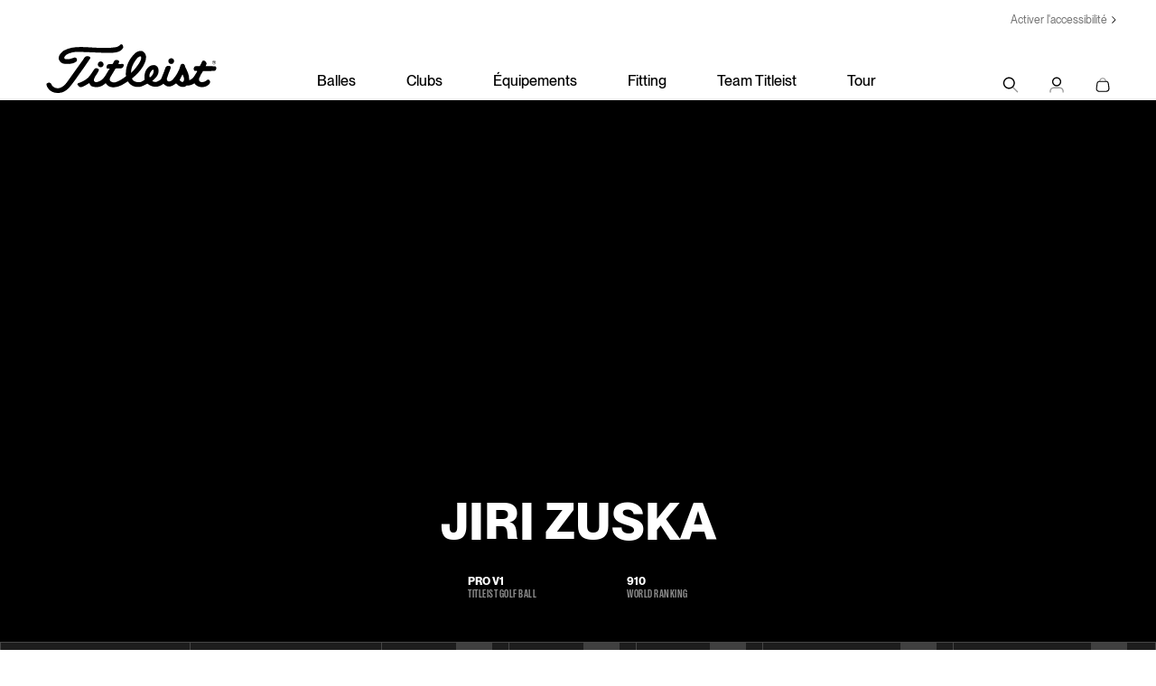

--- FILE ---
content_type: text/html; charset=utf-8
request_url: https://www.titleist.com.fr/tour/4347/jiri-zuska
body_size: 8461
content:


<!DOCTYPE html>
<html class="no-js " >
<head>
    <meta charset="UTF-8">
    <title>Jiri Zuska | Golfer | Titleist</title>
    

    <meta name="viewport" content="width=device-width, initial-scale=1.0, maximum-scale=1.0, minimum-scale=1.0, user-scalable=0" />
    <meta name="google" content="notranslate" />

        <meta name="description" content="Get to know Jiri Zuska, Titleist Golf Ambassador. Learn about his golf game and find out what Titleist equipment he's using today. Titleist ambassadors are some of our top golfers." />
        
        <meta property='og:image' content='https://media.titleist.com/images/titleist/facebook/Titleist_FB_Default.jpg' />

    <link rel="preconnect" href="//ajax.googleapis.com" />
    <link rel="preconnect" href="https://fonts.googleapis.com">
    <link rel="preconnect" href="https://fonts.gstatic.com" crossorigin>
    <link rel="preconnect" href="https://s.ytimg.com" />
    <link rel="preconnect" href="https://www.google-analytics.com" />
    <link rel="preconnect" href="https://www.google.com" />
    <link rel="preconnect" href="https://4896560.fls.doubleclick.net" />
    <link rel="preconnect" href="https://script.hotjar.com" />
    <link rel="preconnect" href="https://a.optmnstr.com" />
    <link rel="preconnect" href="https://www.youtube.com" />
    <link rel="preconnect" href="https://media.titleist.com" />
    <link rel="preconnect" href="https://connect.facebook.net" />
    <link rel="preconnect" href="https://cdn.rejoiner.com" />
    <link rel="preconnect" href="https://rj2.rejoiner.com" />
    <link rel="preconnect" href="https://vars.hotjar.com" />
    <link rel="preconnect" href="https://in.hotjar.com" />
    <link rel="preconnect" href="https://static.hotjar.com" />
    <link rel="preconnect" href="https://api.optmnstr.com" />
    <link rel="preconnect" href="https://l.sharethis.com" />

    <link rel="dns-prefetch" href="//ajax.googleapis.com" />
    <link rel="dns-prefetch" href="//fonts.googleapis.com" />
    <link rel="dns-prefetch" href="https://s.ytimg.com" />
    <link rel="dns-prefetch" href="https://www.google-analytics.com" />
    <link rel="dns-prefetch" href="https://www.google.com" />
    <link rel="dns-prefetch" href="https://4896560.fls.doubleclick.net" />
    <link rel="dns-prefetch" href="https://script.hotjar.com" />
    <link rel="dns-prefetch" href="https://a.optmnstr.com" />
    <link rel="dns-prefetch" href="https://www.youtube.com" />
    <link rel="dns-prefetch" href="https://media.titleist.com" />
    <link rel="dns-prefetch" href="https://connect.facebook.net" />
    <link rel="dns-prefetch" href="https://cdn.rejoiner.com" />
    <link rel="dns-prefetch" href="https://rj2.rejoiner.com" />
    <link rel="dns-prefetch" href="https://vars.hotjar.com" />
    <link rel="dns-prefetch" href="https://in.hotjar.com" />
    <link rel="dns-prefetch" href="https://static.hotjar.com" />
    <link rel="dns-prefetch" href="https://api.optmnstr.com" />
    <link rel="dns-prefetch" href="https://l.sharethis.com" />

        <link rel="canonical" href="https://www.titleist.com.fr/tour/4347/jiri-zuska" />


    

    


<link href="/build/assets/bundles/titleist.css?v=ujq1W_GxmRvAKNXRtBhvqYBQdb9AiYe_wYw7sGGozrE1" rel="stylesheet"/>
        <style>
            body {
                margin: 0;
            }
        </style>
<link href="/build/assets/bundles/inline.css?v=fv-sWjqntTF-3yWk8PjE1sUqwi9YtxmWow6ucvUl2Wo1" rel="stylesheet" type="text/css" inline />



    <script src="/build/assets/bundles/modernizer.js?v=GzdJoPEiuhZOp8C92iXFuIxaa3JgDXO_1Kb9ovMAEIY1"></script>


    <script>
        // Picture element HTML5 shiv
        document.createElement("picture");
        // Global Titleist Intercept app variable
        var TitleistInterceptApp = {};
        var TitleistUrlPrefix = "";

        //***************************************************************************
        // START reCAPTCHA
        //***************************************************************************
        function capOnSubmit(token) {
            $('.g-recaptcha').parents('form').submit();
        }
                                                                                                //***************************************************************************
                                                                                                // END reCAPTCHA
                                                                                                //***************************************************************************
    </script>



    
    


<!-- Google Tag Manager -->
<script>// <![CDATA[
(function(w,d,s,l,i){w[l]=w[l]||[];w[l].push({'gtm.start':
new Date().getTime(),event:'gtm.js'});var f=d.getElementsByTagName(s)[0],
j=d.createElement(s),dl=l!='dataLayer'?'&l='+l:'';j.async=true;j.src=
'https://www.googletagmanager.com/gtm.js?id='+i+dl;f.parentNode.insertBefore(j,f);
})(window,document,'script','dataLayer','GTM-KRPLG3');
// ]]></script>
<!-- End Google Tag Manager -->

    <script>
    /**/
    /**/
    /**/
    /**/
    /**/

        window.dataLayer.push({ 'demandwareID': '', 'loggedInState': false, 'FIConsumerID': '' });


    window.youtubeEmbedUrl = "https://www.youtube-nocookie.com/embed/";
    </script>
    
</head>

<body class="enable-slideout-cart ui-">

<!-- Google Tag Manager (noscript) --><noscript><iframe src="https://www.googletagmanager.com/ns.html?id=GTM-KRPLG3"
height="0" width="0" style="display:none;visibility:hidden"></iframe></noscript><!-- End Google Tag Manager (noscript) -->

<div class="primary-nav-spacer cart-mode"></div>
<nav class="primary desktop cart-mode">
    <div class="nav-animate-container">
        <div class="top-content">












<a href="#" onclick="return enableUsableNetAssistive()" class="UsableNetAssistive">Activer l'accessibilité</a>

        </div>
        <div class="left-content">
            <a href="/">
                <img class="logo" width="190" height="55" src="/build/assets/images/header/titleist-logo-black.svg" alt="Titleist" />
            </a>
        </div>

            <ul class="page-links">
                    <li class="balls-link-wrapper">
                        <a class="balls-link" href="/explore-golf-balls" >Balles</a>
                    </li>
                    <li class="clubs-link-wrapper">
                        <a class="clubs-link" href="/explore-golf-clubs" >Clubs</a>
                    </li>
                    <li class="gear-link-wrapper">
                        <a class="gear-link" href="/explore-golf-gear" >Équipements</a>
                    </li>
                    <li class="team-link-wrapper">
                        <a class="team-link" href="/fitting/golf-club-fitting" >Fitting</a>
                    </li>
                    <li class="team-link-wrapper">
                        <a class="team-link" href="/fr_teamtitleist" >Team Titleist</a>
                    </li>
                    <li class="tour-link-wrapper">
                        <a class="tour-link" href="/tour" >Tour</a>
                    </li>
            </ul>

        <ul class="right-content">
            <li>
                <div class="nav-item open-search-overlay">
                    <span class="icon-v2 icon-search"></span>
                    <span class="sr-only">Search</span>
                </div>
            </li>
            <li class="account-toggle has-children">
                <a class="nav-item" href="/account">
                    <span class="icon-v2 icon-person"></span>
                    <span class="sr-only">My Account</span>
                </a>
                <div class="account-menu ">
                    <div class="icon-v2 icon-arrow-drop-up"></div>
    <div>
        <h2>Se Connecter</h2>
            <form action="/on/demandware.store/Sites-titleist-uk-Site/fr_FR/Login-External" method="post">
                <input id="Redirect" name="Redirect" type="hidden" value="/tour/4347/jiri-zuska">

        <div class="form-row">
            <div class="input-group">
                <label for="user">Adresse email</label>
                <div class="form-field">
                    <input id="user" name="user" required="required" type="email" value="" data-parsley-required-message="Veuillez saisir une adresse email valide" />
                </div>
            </div>
        </div>
        <div class="form-row">
            <div class="input-group">
                <label for="pass">Mot de Passe</label>
                <div class="form-field pwd-field-type"><input id="pass" autocomplete="off" name="pass" required="required" type="password" data-parsley-required-message="Veuillez saisir un mot de passe valide" /></div>
            </div>
        </div>
        <div class="form-footer">
                <button class="titleist-btn">Se Connecter</button>

            <a href="#forgot-password-modal" data-iframe-url="" data-toggle="modal" data-target="#forgot-password-modal">Mot de Passe oublié ?</a>
            <span>
                Besoin de Créer un Compte Team Titleist ?<br />
                <a href="/fr_FR/register">Créer un Compte</a>
            </span>
        </div>

        <input type="hidden" name="redirectURL" value="/tour/4347/jiri-zuska" />

            </form>
    </div>
                </div>
            </li>
                <li id="mini-bag" class="mini-bag" data-bag-count="0">
                    <a href="/fr_FR/cart" class="mini-bag-toggle nav-item" title="Votre panier">
                        <span class="icon-v2 icon-shopping-bag"></span>
                        <span class="mini-bag-count is-removed" id="bag-badge">
                            <span class="mini-bag-count-text" id="bag-quantity">0</span>
                        </span>
                        <span class="sr-only">Votre panier</span>
                    </a>
                    <div class="mini-bag-content">
                        <div class="padding-wrapper">
                            <div class="icon-v2 icon-arrow-drop-up"></div>
                            <div class="mini-bag-header">
                                Votre panier
                                <span class="mini-bag-items"></span>
                                <span class="mini-bag-close"></span>
                            </div>
                            <div class="mini-bag-products">
                                <div class="content-asset">
                                    Votre panier est vide
                                </div>
                            </div>
                            <div class="mini-bag-totals ">
                                    <div class="mini-bag-buttons">
                                        <a type="button" class="titleist-btn empty" href="/" title="Continuer mes achats">Continuer mes achats</a>
                                        <a type="button" class="titleist-btn hide" href="/fr_FR/shipping" title="Paiement">Paiement</a>
                                        <a type="button" class="titleist-btn outline hide" href="/fr_FR/cart" title="Voir le panier">Voir le panier</a>
                                    </div>
                                    <div class="minicart-subline">
                                        Frais de livraison calculés lors de la validation
                                    </div>
                            </div>
                        </div>
                    </div>
                    <div class="mini-bag-content-overlay ui-widget-overlay"></div>
                </li>
        </ul>
    </div>
</nav>

<nav class="primary mobile cart-mode">
    <div class="top-content">












<a href="#" onclick="return enableUsableNetAssistive()" class="UsableNetAssistive">Activer l'accessibilité</a>

    </div>
    <div class="middle-content">
        <div class="left-content">
            <div class="mobile-nav-lines" id="mobile-nav-button">
                <div class="line"></div>
                <div class="line"></div>
                <div class="line"></div>
                <span class="sr-only">Menu</span>
            </div>
            <a class="open-search-overlay">
                <span class="icon-v2 icon-search"></span>
                <span class="sr-only">Search</span>
            </a>
        </div>
        <div class="center-content">
            <a href="/">
                <img class="logo" src="/build/assets/images/header/titleist-logo-black.svg" alt="Titleist" width="190" height="55" />
            </a>
        </div>
        <ul class="right-content">
            <li class="account-toggle">
                <a href="/account">
                    <span class="icon-v2 icon-person"></span>
                    <span class="sr-only">My Account</span>
                </a>
                        <div class="account-menu">
                                <div>
        <h2>Se Connecter</h2>
            <form action="/on/demandware.store/Sites-titleist-uk-Site/fr_FR/Login-External" method="post">
                <input id="Redirect" name="Redirect" type="hidden" value="/tour/4347/jiri-zuska">

        <div class="form-row">
            <div class="input-group">
                <label for="user">Adresse email</label>
                <div class="form-field">
                    <input id="user" name="user" required="required" type="email" value="" data-parsley-required-message="Veuillez saisir une adresse email valide" />
                </div>
            </div>
        </div>
        <div class="form-row">
            <div class="input-group">
                <label for="pass">Mot de Passe</label>
                <div class="form-field pwd-field-type"><input id="pass" autocomplete="off" name="pass" required="required" type="password" data-parsley-required-message="Veuillez saisir un mot de passe valide" /></div>
            </div>
        </div>
        <div class="form-footer">
                <button class="titleist-btn">Se Connecter</button>

            <a href="#forgot-password-modal" data-iframe-url="" data-toggle="modal" data-target="#forgot-password-modal">Mot de Passe oublié ?</a>
            <span>
                Besoin de Créer un Compte Team Titleist ?<br />
                <a href="/fr_FR/register">Créer un Compte</a>
            </span>
        </div>

        <input type="hidden" name="redirectURL" value="/tour/4347/jiri-zuska" />

            </form>
    </div>

                        </div>
            </li>
                <li>
                    <a href="/fr_FR/cart" class="mobile-mini-bag">
                        <span class="icon-v2 icon-shopping-bag"></span>
                        <span class="mini-bag-count is-removed" id="bag-badge-mobile">
                            <span class="mini-bag-count-text" id="bag-quantity-mobile">0</span>
                        </span>
                        <span class="sr-only">Votre panier</span>
                    </a>
                </li>
        </ul>
    </div>
</nav>
<nav class="mobile-overlay cart-mode">
    <div class="scroll-container">

            <ul class="page-links">
                    <li class="balls-link-wrapper">
                        <a class="balls-link" href="/explore-golf-balls" >Balles</a>
                    </li>
                    <li class="clubs-link-wrapper">
                        <a class="clubs-link" href="/explore-golf-clubs" >Clubs</a>
                    </li>
                    <li class="gear-link-wrapper">
                        <a class="gear-link" href="/explore-golf-gear" >Équipements</a>
                    </li>
                    <li class="team-link-wrapper">
                        <a class="team-link" href="/fitting/golf-club-fitting" >Fitting</a>
                    </li>
                    <li class="team-link-wrapper">
                        <a class="team-link" href="/fr_teamtitleist" >Team Titleist</a>
                    </li>
                    <li class="tour-link-wrapper">
                        <a class="tour-link" href="/tour" >Tour</a>
                    </li>
            </ul>
    </div>
</nav>



<nav class="search-overlay-content">
    <div class="flex-wrapper">
        <div class="search-bar">
            <form action="/fr_FR/search" method="get" class="search-form">
                <div class="inline-input">
                    <label class="visually-hidden" for="q">Search</label>
                    <div class="input-button-wrap">
                        <input type="text" id="q" name="q" maxlength="60" autocomplete="off" placeholder="Search">
                        <button type="submit" class="icon-v2 icon-search" aria-expanded="false" style="display: block;">
                            <span class="visually-hidden">Search</span>
                        </button>
                    </div>
                </div>
            </form>
            <button type="button" class="close-button open-search-overlay">
                <span class="icon-v2 icon-close"></span>
            </button>
        </div>
        


        <div class="search-links">
            <div class="items">













        <div class="item">
        <a href="/"><h3>Popular Searches</h3></a>
        <ul>
                <li><a href="/">Titleist Drivers</a></li>
                <li><a href="/">Golf Balls</a></li>
                <li><a href="/">Golf Bags</a></li>
        </ul>
        </div>

            </div>
        </div>
        <div class="search-results">
            <div class="items">
                <div class="item">













    <a href="#"><h3>Products</h3></a>
<ul>
        <li>
            <a href="/fr_FR/product/pro-v1/003PV1T.html" class="product">                
                   
    

    <img class="lazyload" data-src="//acushnet.scene7.com/is/image/titleist/prov1-800x600?wid=400&amp;qlt=90&amp;resMode=sharp2" src="[data-uri]" alt="Pro v1" width="400" height="300" data-srcset="//acushnet.scene7.com/is/image/titleist/prov1-800x600?wid=400&qlt=90&resMode=sharp2, //acushnet.scene7.com/is/image/titleist/prov1-800x600?wid=800&qlt=90&resMode=sharp2 2x">

                    <div class="label">Pro V1</div>
                                    <div class="price">€65</div>
            </a>
        </li>
        <li>
            <a href="/fr_FR/product/pro-v1x/003PVXT.html" class="product">                
                   
    

    <img class="lazyload" data-src="//acushnet.scene7.com/is/image/titleist/prov1x-800x600?wid=400&amp;qlt=90&amp;resMode=sharp2" src="[data-uri]" alt="Pro V1&lt;span&gt;x&lt;/span&gt;" width="400" height="300" data-srcset="//acushnet.scene7.com/is/image/titleist/prov1x-800x600?wid=400&qlt=90&resMode=sharp2, //acushnet.scene7.com/is/image/titleist/prov1x-800x600?wid=800&qlt=90&resMode=sharp2 2x">

                    <div class="label">Pro V1<span>x</span></div>
                                    <div class="price">€65</div>
            </a>
        </li>
</ul>

                </div>
            </div>
        </div>

    </div>
</nav>
    <div class="version2 product-content">
        















<div class="m-player-hero m-section-tertiary" itemscope itemtype="https://schema.org/Person">
    <div class="m-player-hero__top ">
        <div class="m-player-hero__frame">
        </div>


        <div class="titleist-container-wide m-player-hero__content">
            <h1 itemprop="name">Jiri Zuska</h1>
            <link itemprop="url" href="http://www.titleist.com.fr:152/tour/4347/jiri-zuska" />
            <ul class="m-player-hero__details m-player-hero__details-2col">
                <li>
                    <span class="m-player-hero__details-field">Pro V1</span>
                    <span class="m-player-hero__details-label">Titleist Golf&nbsp;Ball</span>
                </li>
                                <li>
                    <div>
                        <span class="m-player-hero__details-field">910</span>
                        <span class="m-player-hero__details-label">World Ranking</span>
                    </div>
                </li>
            </ul>
        </div>
    </div>
    <div class="m-player-hero__bottom">
        <div class="m-player-hero__stats-wrapper">
            <div class="m-player-hero__stats">
                <div class="m-player-hero__stats-col m-player-hero__stats-col1">
                    <div class="m-player-hero__stats-subcol">
                        <p>
                            <strong>Player Profile:</strong><br />                            
                            
                        </p>
                    </div>
                    <div class="m-player-hero__stats-subcol">
                        <div class="m-player-hero__stats-box">
                            <span class="m-player-hero__stats-data">                                
                                
                            </span>
                            <span class="m-player-hero__stats-label">Birthplace</span>

                        </div>
                        <div class="m-player-hero__stats-box">
                            <span class="m-player-hero__stats-data">
                                
                            </span>
                            <span class="m-player-hero__stats-label">College</span>
                        </div>
                    </div>
                </div>

                <div class="m-player-hero__stats-col m-player-hero__stats-col2">
                            <div class="m-player-hero__stats-box">
                <span class="m-player-hero__stats-place">999th</span>
                <span class="m-player-hero__stats-data">
                    313.4
                </span>
                <span class="m-player-hero__stats-label">Driving Distance</span>
        </div>

                            <div class="m-player-hero__stats-box">
                <span class="m-player-hero__stats-place">999th</span>
                <span class="m-player-hero__stats-data">
                    3.25
                </span>
                <span class="m-player-hero__stats-label">Birdie Average</span>
        </div>

                            <div class="m-player-hero__stats-box">
                <span class="m-player-hero__stats-place">999th</span>
                <span class="m-player-hero__stats-data">
                    57.14%
                </span>
                <span class="m-player-hero__stats-label">Sand Save Percentage</span>
        </div>


                            <div class="m-player-hero__stats-box">
        </div>

                            <div class="m-player-hero__stats-box">
        </div>

                            <div class="m-player-hero__stats-box">
        </div>

                </div>
                <div class="m-player-hero__stats-col m-player-hero__stats-col3">
                    <div class="m-player-hero__stats-subcol">
                                <div class="m-player-hero__stats-box">
                <span class="m-player-hero__stats-place">999th</span>
                <span class="m-player-hero__stats-data">
                    72.113
                </span>
                <span class="m-player-hero__stats-label">Scoring Average</span>
        </div>

                    </div>
                    <div class="m-player-hero__stats-subcol">
                                <div class="m-player-hero__stats-box">
                <span class="m-player-hero__stats-place">999th</span>
                <span class="m-player-hero__stats-data">
                    61.11%%
                </span>
                <span class="m-player-hero__stats-label">GIR Percentage</span>
        </div>

                    </div>
                </div>

            </div>
        </div>
        <div class="m-player-hero__mobile-bottom">
            <button aria-expanded="false" class="m-player-hero__stats-toggle" type="button">
                <span class="view-all">View All Stats <span class="titleist-icon icon-carousel-right"></span></span>
                <span class="view-less">View Less Stats <span class="titleist-icon icon-carousel-left"></span></span>
            </button>
        </div>
    </div>
</div><!--/.m-player-hero-->
















<div class="m-player-equipment m-player-golfball">
    <div class="m-player-golfball__img-tile">
        <div class="m-player-equipment__img-wrapper">
            <img  data-src="//acushnet.scene7.com/is/image/titleist/ProV1_Logo?hei=25&qlt=90&resMode=sharp2&fmt=png-alpha" src="[data-uri]" alt="Titleist Pro V1" class="lazyload m-player-equipment__logo-img" />
            



<picture >
    <source  data-srcset="//acushnet.scene7.com/is/image/titleist/P-ProV1?wid=240&fmt=png-alpha, //acushnet.scene7.com/is/image/titleist/P-ProV1?wid=480&amp;fmt=png-alpha 2x">
    
            <img data-src="//acushnet.scene7.com/is/image/titleist/P-ProV1?wid=240&amp;fmt=png-alpha" src="[data-uri]" alt="Titleist Pro V1" width="240" height="240" class="lazyload">
</picture>


        </div>
        <div class="m-player-equipment__product-info">
            <h3>
                Titleist Pro V1
            </h3>

        </div><!--/.m-player-equipment__product-info-->
    </div>
    <div class="m-player-golfball__right">
        
        
        <div class="m-player-golfball__content">       
                <div class="m-player-golfball__logo-heading">
                    <img  data-src="//acushnet.scene7.com/is/image/titleist/ProV1_Logo?hei=23&qlt=90&resMode=sharp2" src="[data-uri]" alt="Titleist Pro V1" class="lazyload" />
                </div>

            
        </div>

    </div>
</div>



<input id="MiniCartQtyLabel" name="MiniCartQtyLabel" type="hidden" value="Qté" /><input id="MiniCartOrderSubtotalLabel" name="MiniCartOrderSubtotalLabel" type="hidden" value="Sous-total" /><input id="MiniCartColorLabel" name="MiniCartColorLabel" type="hidden" value="Couleurs" /><input id="MiniCartSizeLabel" name="MiniCartSizeLabel" type="hidden" value="Taille (EUR)" /><input id="MiniCartHandLabel" name="MiniCartHandLabel" type="hidden" value="hand" /><input id="MiniCartStyleLabel" name="MiniCartStyleLabel" type="hidden" value="Style" /><input id="MiniCartPlayNoLabel" name="MiniCartPlayNoLabel" type="hidden" value="Le numéro" /><input id="MiniCartPlayNoStandardLowLabel" name="MiniCartPlayNoStandardLowLabel" type="hidden" value="Standard Low Play Numbers" /><input id="MiniCartPlayNoStandardHighLabel" name="MiniCartPlayNoStandardHighLabel" type="hidden" value="Standard High Play Numbers" /><input id="MiniCartPlayNoCustomLabel" name="MiniCartPlayNoCustomLabel" type="hidden" value="Numéro de Balle personnalisé" /><input id="MiniCartSide1Label" name="MiniCartSide1Label" type="hidden" value="Face 1" /><input id="MiniCartSide2Label" name="MiniCartSide2Label" type="hidden" value="Face 2" /><input id="MiniCartSinglePersonalizationLabel" name="MiniCartSinglePersonalizationLabel" type="hidden" value="Single Personalization" /><input id="MiniCartLogo1Label" name="MiniCartLogo1Label" type="hidden" value="Logo 1" /><input id="MiniCartLogo2Label" name="MiniCartLogo2Label" type="hidden" value="Logo 2" /><input id="MiniCartSingleLogoLabel" name="MiniCartSingleLogoLabel" type="hidden" value="Single Logo" /><input id="MiniCartMarkLabel" name="MiniCartMarkLabel" type="hidden" value="Marquage" /><input id="MiniCartPackagingLabel" name="MiniCartPackagingLabel" type="hidden" value="Conditionnement" /><input id="MiniCartStandardPackagingLabel" name="MiniCartStandardPackagingLabel" type="hidden" value="Standard" /><input id="MiniCartSinglePackagingLabel" name="MiniCartSinglePackagingLabel" type="hidden" value="One Ball Box" /><input id="MiniCartEstimatedSubtotalLabel" name="MiniCartEstimatedSubtotalLabel" type="hidden" value="Estimated Subtotal" /><input id="MiniCartLine1Label" name="MiniCartLine1Label" type="hidden" value="Ligne 1" /><input id="MiniCartLine2Label" name="MiniCartLine2Label" type="hidden" value="Ligne 2" /><input id="MiniCartLine3Label" name="MiniCartLine3Label" type="hidden" value="Ligne 3" /><input id="MiniCartTextColorLabel" name="MiniCartTextColorLabel" type="hidden" value="Couleur du Texte" /><input id="MiniCartMoreItemsInCartLabel" name="MiniCartMoreItemsInCartLabel" type="hidden" value="more item(s) in your bag" /><input id="PasswordResetUrl" name="PasswordResetUrl" type="hidden" value="/fr_FR/password-reset-cms" /><input id="MiniCartOrientationLabel" name="MiniCartOrientationLabel" type="hidden" value="" /><input id="MiniCartLoftLabel" name="MiniCartLoftLabel" type="hidden" value="" /><input id="MiniCartLoftLieBounceLabel" name="MiniCartLoftLieBounceLabel" type="hidden" value="" /><input id="MiniCartShaftLabel" name="MiniCartShaftLabel" type="hidden" value="" /><input id="MiniCartFinishLabel" name="MiniCartFinishLabel" type="hidden" value="" /><input id="MiniCartPutterLengthLabel" name="MiniCartPutterLengthLabel" type="hidden" value="" /><input id="MiniCartGripLabel" name="MiniCartGripLabel" type="hidden" value="" /><input id="MiniCartIronLabel" name="MiniCartIronLabel" type="hidden" value="" /><input id="MiniCartLayoutMode" name="MiniCartLayoutMode" type="hidden" value="cart" />    </div>
    <div class="titleist-modal modal-full fade profile-modal" id="forgot-password-modal" tabindex="-1" role="dialog">
        <div class="modal-dialog" role="document">
            <button type="button" class="close" data-dismiss="modal" aria-label="Close"><span aria-hidden="true">×</span></button>
            <div class="modal-content">
                <div class="modal-body">
                    <div class="profile-popup form-data message sfcc-form-wrapper" style="display:none">
                        <h2 class="underline ext-h1">Vérifiez votre boîte mail</h2>
                        <p>
                            Nous vous avons envoyé un email contenant les informations nécessaires pour réinitialiser votre mot de passe. Il se peut que cet e-mail mette quelques minutes à arriver dans votre boîte.
                        </p>
                        <p>Pour obtenir de l'aide à tout moment, contactez le service client.</p>
                        <p class="contact-note"><strong>08 00 36 36 72</strong><span>Lundi -Vendredi 9h - 17h</span></p>
                    </div>
                    <div class="profile-popup form-data sfcc-form-wrapper">

                    </div>
                </div>
            </div>
        </div>
    </div>

    <div class="footer-media">
                <div class="text-center">
                    <button id="footer-back-to-top" class="back-to-top" type="button">
                        <span class="icon-v2 icon-arrow-circle-up"></span>
                        <span class="btn-text">Retour en haut de page</span>
                    </button>
                </div>
            <div class="footer-media-content ">




<form id="news-signup-form" class="news-signup-form" action="/standardform/FooterEmailSignup" method="post">
    <div class="inline-input input-wrap ">
            <input type="hidden" name="interestId" value="132" />
            <label for="footer-email">Recevez les actualités Team Titleist</label>
            <div class="input-button-wrap" id="footer-input-wrapper">
                <input type="email" id="footer-email" name="footer-email" placeholder="Entrez votre adresse e-mail" required="">
                <button id="footer-email-button" type="submit" class="icon-v2 icon-send" aria-expanded="false" style="display: block;">
                    <span class="visually-hidden">S'inscrire</span>
                </button>
            </div>
                <span class="terms-error" style="display:none">Please agree to the Terms and Conditions.</span>
            <span class="invalid-email-error" style="display:none">Veuillez saisir une adresse e-mail valide.</span>
            <div class="input-error news-signup-error" id="footer-error-message" style="display: none">
            </div>
                <div class="locale-terms">
                    <input type="checkbox" id="terms" name="terms" checked>
                    <label for="terms">J‘accepte de recevoir les Newsletters Team Titleist et j’accepte la Politique de Confidentialité Titleist.</label>
                </div>

















<ul class="footer-media-social-icons">
        <li><a href="https://www.facebook.com/TitleistFrance" target="_blank" class="icon-v2 icon-facebook"><span class="sr-only">Facebook</span></a></li>
        <li><a href="https://x.com/TitleistEurope" target="_blank" class="icon-v2 icon-x-social"><span class="sr-only"></span></a></li>
        <li><a href="https://instagram.com/titleistfrance" target="_blank" class="icon-v2 icon-instagram"><span class="sr-only">Instagram</span></a></li>
        <li><a href="https://youtube.com/titleist" target="_blank" class="icon-v2 icon-youtube"><span class="sr-only">YouTube</span></a></li>
</ul>
    </div>
 </form>


            </div>
            <div class="footer-media-buttons">












    <a href="/find-a-golf-shop" title="Trouver un magasin de golf &#224; proximit&#233;" type="button" class="btn-tertiary align-icon-right outline">

            <span class="icon-v2 icon-location"></span>
        Trouver un magasin de golf à proximité
    </a>



            </div>
        










    </div>




<footer class="primary">
    <div class="top-row">
        <div class="wrapper">













        <div class="col">
        <div class="title">
            <h3>Société</h3>
            <button data-list-id="soci&#233;t&#233;" class="mobile-title-button"></button>
        </div>
        <div id="soci&#233;t&#233;" class="list-wrapper">
            <ul>
                            <li>
                                    <a href="/company/titleist-story">
                                        L'histoire de Titleist
                                    </a>
                            </li>
                            <li>
                                    <a href="https://media.titleist.com/images/titleist/files/US/traditionandtechnology-2019.pdf">
                                        Tradition et Technologie
                                    </a>
                            </li>
                            <li>
                                    <a href="/company/corporate-social-responsibility">
                                        Responsabilité Sociale des Entreprises
                                    </a>
                            </li>
                            <li>
                                    <a href="/company/contact">
                                        Contact
                                    </a>
                            </li>
                            <li>
                                    <a href="/recrutement">
                                        Recrutement
                                    </a>
                            </li>
                            <li>
                                    <a href="https://mediacenter.titleist.com/">
                                        Media Center
                                    </a>
                            </li>
            </ul>
        </div>
            </div>






        <div class="col">
        <div class="title">
            <h3>Découvrir</h3>
            <button data-list-id="d&#233;couvrir" class="mobile-title-button"></button>
        </div>
        <div id="d&#233;couvrir" class="list-wrapper">
            <ul>
                            <li>
                                    <a href="/golf-balls">
                                        Balles
                                    </a>
                            </li>
                            <li>
                                    <a href="/golf-clubs">
                                        Clubs
                                    </a>
                            </li>
                            <li>
                                    <a href="/golf-gear">
                                        Équipement
                                    </a>
                            </li>
                            <li>
                                    <a href="/tour">
                                        Tour
                                    </a>
                            </li>
                            <li>
                                    <a href="/teamtitleist">
                                        Team Titleist
                                    </a>
                            </li>
                            <li>
                                    <a href="/previous-models">
                                        Modèles Précédents
                                    </a>
                            </li>
            </ul>
        </div>
            </div>






        <div class="col">
        <div class="title">
            <h3>Custom Fitting</h3>
            <button data-list-id="customfitting" class="mobile-title-button"></button>
        </div>
        <div id="customfitting" class="list-wrapper">
            <ul>
                            <li>
                                    <a href="/golf-ball-fitting">
                                        Fitting de Balles
                                    </a>
                            </li>
                            <li>
                                    <a href="/fitting/golf-club-fitting">
                                        Fitting de Clubs
                                    </a>
                            </li>
            </ul>
        </div>
            </div>






        <div class="col">
        <div class="title">
            <h3>Service Consommateur</h3>
            <button data-list-id="serviceconsommateur" class="mobile-title-button"></button>
        </div>
        <div id="serviceconsommateur" class="list-wrapper">
            <ul>
                            <li>
                                    <a href="/my-profile/product-registration">
                                        Enregistrer un Produit
                                    </a>
                            </li>
                            <li>
                                    <a href="/company/warranty">
                                        Garantie, Entretien, Réparations
                                    </a>
                            </li>
                            <li>
                                    <a href="/customer-service/report-counterfeit-product">
                                        Contrefaçon
                                    </a>
                            </li>
                            <li>
                                    <a href="/company/sponsorship-donations">
                                        Sponsoring et Dotations
                                    </a>
                            </li>
                            <li>
                                    <a href="/customer-service/ask-a-question">
                                        Contact
                                    </a>
                            </li>
            </ul>
        </div>
            </div>






        <div class="col">
        <div class="title">
            <h3>Légalité</h3>
            <button data-list-id="l&#233;galit&#233;" class="mobile-title-button"></button>
        </div>
        <div id="l&#233;galit&#233;" class="list-wrapper">
            <ul>
                            <li>
                                    <a href="/company/privacy">
                                        Confidentialité
                                    </a>
                            </li>
                            <li>
                                    <a href="/company/legal">
                                        Informations Légales
                                    </a>
                            </li>
                            <li>
                                    <a href="/company/supplier-citizenship">
                                        Responsabilité Citoyenne des Fournisseurs
                                    </a>
                            </li>
                            <li>
                                    <a href="/company/community-policy">
                                        Politique Communautaire
                                    </a>
                            </li>
                            <li>
                                    <a href="/company/cookie-policy">
                                        Politique sur les Cookies
                                    </a>
                            </li>
            </ul>
        </div>
            </div>


        </div>
    </div>
    <div class="bottom-row">
        <div class="logos">












<a href="https://www.scottycameron.com/" target="_blank"> <img class="scotty-cameron logo" src="/build/assets/images/footer/scotty-cameron-logo.svg" /> </a> <a href="https://www.vokey.com/" target="_blank"> <img class="vokey logo" src="/build/assets/images/footer/vokey-logo.svg" /> </a>


        </div>
        <div class="locale-selector">
            <div class="menu-global">












<button type="button" aria-expanded="false">
    <span class="icon-v2 icon-language"></span>
    France
    <span class="icon-v2 icon-chevron-right"></span>
</button>
<div class="menu-content">
    <div class="menu-content-header">
        <h4>Veuillez choisir votre langue</h4>
        <button type="button" class="icon-v2 icon-close"></button>
    </div>
    <ul>
            <li><a href="//www.titleist.com.au" >Australia</a></li>
            <li><a href="//www.titleist.de" >Austria</a></li>
            <li><a href="//www.titleist.ca" >Canada</a></li>
            <li><a href="//www.titleist.com.cn" >China</a></li>
            <li><a href="//www.titleist.com.fr" >France</a></li>
            <li><a href="//www.titleist.de" >Germany</a></li>
            <li><a href="//www.titleist.co.jp" >Japan</a></li>
            <li><a href="//www.titleist.co.kr" >Korea</a></li>
            <li><a href="//www.titleist.com.my" >Malaysia</a></li>
            <li><a href="//www.titleist.com.sg" >Singapore</a></li>
            <li><a href="//www.titleist.com.es" >Latin America</a></li>
            <li><a href="//www.titleist.se" >Sweden</a></li>
            <li><a href="//www.titleist.de" >Switzerland</a></li>
            <li><a href="//www.titleist.co.th" >Thailand (English)</a></li>
            <li><a href="//www.titleist.in.th" >Thailand (ไทย)</a></li>
            <li><a href="//www.titleist.co.uk" >United Kingdom</a></li>
            <li><a href="//www.titleist.com" class="is-active">United States</a></li>
    </ul>
    <div class="icon-v2 icon-arrow-drop-down"></div>
</div>

            </div>
        </div>
    </div>
    <p class="legal">












©2021 Acushnet Company. All rights reserved. Equipment counts courtesy of Darrell Survey



    </p>    
</footer>
    <input id="applicationpath" name="applicationpath" type="hidden" value="/" />
    <script src="/build/assets/javascripts/vendor/jquery.min.js"></script>

<script src="/build/assets/bundles/bottom-redesign.js?v=NW2QiEXs8vkd23rFkyatVOMDBPV9bQaEsMa7NCuusgI1"></script>





    





    <noscript id="deferred-styles">
        <link href="/build/assets/bundles/main.css?v=o2LZ-wKcYrs9j1N--c86VB4KfN2hmiQlZVUl6OWbOp81" rel="stylesheet"/>

        
    </noscript>
    <script>
        var loadDeferredStyles = function () {
            var addStylesNode = document.getElementById("deferred-styles");
            var replacement = document.createElement("div");
            replacement.innerHTML = addStylesNode.textContent;
            document.body.appendChild(replacement);
            addStylesNode.parentElement.removeChild(addStylesNode);
        };
        var raf = window.requestAnimationFrame || window.mozRequestAnimationFrame || window.webkitRequestAnimationFrame || window.msRequestAnimationFrame;
        if (raf)
            raf(function () {
                window.setTimeout(loadDeferredStyles, 0);
            });
        else
            window.addEventListener('load', loadDeferredStyles);
    </script>


</body>
</html>

--- FILE ---
content_type: text/css; charset=utf-8
request_url: https://www.titleist.com.fr/build/assets/bundles/inline.css?v=fv-sWjqntTF-3yWk8PjE1sUqwi9YtxmWow6ucvUl2Wo1
body_size: 23680
content:
/* Minification failed. Returning unminified contents.
(217,101760): run-time error CSS1030: Expected identifier, found ','
(217,101789): run-time error CSS1031: Expected selector, found ')'
(217,101789): run-time error CSS1025: Expected comma or open brace, found ')'
 */
@font-face {
    font-family: "ProximaNova";
    src: url(/build/assets/fonts/ProximaNova-Regular.woff2) format('woff2'), 
        url(/build/assets/fonts/ProximaNova-Regular.woff) format('woff');
    font-weight: 400;
    font-style: normal;
}

@font-face {
    font-family: "ProximaNova";
    src: url(/build/assets/fonts/ProximaNova-Medium.woff2) format('woff2'), url(/build/assets/fonts/ProximaNova-Medium.woff) format('woff');
    font-weight: 500;
    font-style: normal;
}

@font-face {
    font-family: "ProximaNova";
    src: url(/build/assets/fonts/ProximaNova-Bold.woff2) format('woff2'), url(/build/assets/fonts/ProximaNova-Bold.woff) format('woff');
    font-weight: 700;
    font-style: normal;
}

@font-face {
    font-family: "ProximaNovaCondensed";
    src: url(/build/assets/fonts/ProximaNovaCondensed-Medium.woff2) format('woff2'), url(/build/assets/fonts/ProximaNovaCondensed-Medium.woff) format('woff');
    font-weight: 400;
    font-style: normal;
}

@font-face {
    font-family: "ProximaNovaExtraCondensed";
    src: url(/build/assets/fonts/ProximaNovaExtraCondensed-Bold.woff2) format('woff2'), url(/build/assets/fonts/ProximaNovaExtraCondensed-Bold.woff) format('woff');
    font-weight: 400;
    font-style: normal;
}

@font-face {
    font-family: "ProximaNovaExtraCondensed";
    src: url(/build/assets/fonts/ProximaNovaExtraCondensed-Extrabold.woff2) format('woff2'), url(/build/assets/fonts/ProximaNovaExtraCondensed-Extrabold.woff) format('woff');
    font-weight: 700;
    font-style: normal;
}

@font-face {
    font-family: "NewBedford";
    src: url(/build/assets/fonts/NewBedford-NarrowBlack.woff2) format('woff2'), url(/build/assets/fonts/NewBedford-NarrowBlack.woff) format('woff');
    font-weight: 900;
    font-style: normal;
}

@font-face {
    font-family: "NewBedford";
    src: url(/build/assets/fonts/NewBedford-NarrowBlackItalic.woff2) format('woff2'), url(/build/assets/fonts/NewBedford-NarrowBlackItalic.woff) format('woff');
    font-weight: 900;
    font-style: italic;
}

@font-face {
    font-family: "NewBedford";
    src: url(/build/assets/fonts/NewBedford-NarrowDark.woff2) format('woff2'), url(/build/assets/fonts/NewBedford-NarrowDark.woff) format('woff');
    font-weight: 800;
    font-style: normal;
}

@font-face {
    font-family: "NewBedford";
    src: url(/build/assets/fonts/NewBedford-NarrowDarkItalic.woff2) format('woff2'), url(/build/assets/fonts/NewBedford-NarrowDarkItalic.woff) format('woff');
    font-weight: 800;
    font-style: italic;
}

@font-face {
    font-family: "NewBedford";
    src: url(/build/assets/fonts/NewBedford-NarrowBold.woff2) format('woff2'), url(/build/assets/fonts/NewBedford-NarrowBold.woff) format('woff');
    font-weight: 700;
    font-style: normal;
}

@font-face {
    font-family: "NewBedford";
    src: url(/build/assets/fonts/NewBedford-NarrowBoldItalic.woff2) format('woff2'), url(/build/assets/fonts/NewBedford-NarrowBoldItalic.woff) format('woff');
    font-weight: 700;
    font-style: italic;
}

@font-face {
    font-family: "Oceanside";
    src: url(/build/assets/fonts/Oceanside-Book.woff2) format('woff2'), url(/build/assets/fonts/Oceanside-Book.woff) format('woff');
    font-weight: 300;
    font-style: normal;
}

@font-face {
    font-family: "Oceanside";
    src: url(/build/assets/fonts/Oceanside-BookItalic.woff2) format('woff2'), url(/build/assets/fonts/Oceanside-BookItalic.woff) format('woff');
    font-weight: 300;
    font-style: italic;
}

@font-face {
    font-family: "Oceanside";
    src: url(/build/assets/fonts/Oceanside-Regular.woff2) format('woff2'), url(/build/assets/fonts/Oceanside-Regular.woff) format('woff');
    font-weight: 400;
    font-style: normal;
}

@font-face {
    font-family: "Oceanside";
    src: url(/build/assets/fonts/Oceanside-Italic.woff2) format('woff2'), url(/build/assets/fonts/Oceanside-Italic.woff) format('woff');
    font-weight: 400;
    font-style: italic;
}

@font-face {
    font-family: "Oceanside";
    src: url(/build/assets/fonts/Oceanside-Medium.woff2) format('woff2'), url(/build/assets/fonts/Oceanside-Medium.woff) format('woff');
    font-weight: 500;
    font-style: normal;
}

@font-face {
    font-family: "Oceanside";
    src: url(/build/assets/fonts/Oceanside-MediumItalic.woff2) format('woff2'), url(/build/assets/fonts/Oceanside-MediumItalic.woff) format('woff');
    font-weight: 500;
    font-style: italic;
}

@font-face {
    font-family: "Oceanside";
    src: url(/build/assets/fonts/Oceanside-SemiBold.woff2) format('woff2'), url(/build/assets/fonts/Oceanside-SemiBold.woff) format('woff');
    font-weight: 600;
    font-style: normal;
}

@font-face {
    font-family: "Oceanside";
    src: url(/build/assets/fonts/Oceanside-SemiBoldItalic.woff2) format('woff2'), url(/build/assets/fonts/Oceanside-SemiBoldItalic.woff) format('woff');
    font-weight: 600;
    font-style: italic;
}

@font-face {
    font-family: "Oceanside";
    src: url(/build/assets/fonts/Oceanside-Bold.woff2) format('woff2'), url(/build/assets/fonts/Oceanside-Bold.woff) format('woff');
    font-weight: 700;
    font-style: normal;
}


@font-face {
    font-family: "Oceanside";
    src: url(/build/assets/fonts/Oceanside-BoldItalic.woff2) format('woff2'), url(/build/assets/fonts/Oceanside-BoldItalic.woff) format('woff');
    font-weight: 700;
    font-style: italic;
}

@font-face {
    font-family: "TitleistEditorial";
    src: url(/build/assets/fonts/TitleistEditorial-Regular.woff2) format('woff2'), url(/build/assets/fonts/TitleistEditorial-Regular.woff) format('woff');
    font-weight: 400;
    font-style: normal;
}

@font-face {
    font-family: "TitleistEditorial";
    src: url(/build/assets/fonts/TitleistEditorial-Italic.woff2) format('woff2'), url(/build/assets/fonts/TitleistEditorial-Italic.woff) format('woff');
    font-weight: 400;
    font-style: italic;
}


@font-face {
    font-family: "PPNeueMontreal";
    src: url(/build/assets/fonts/PPNeueMontreal-Book.woff2) format('woff2'), url(/build/assets/fonts/PPNeueMontreal-Book.woff) format('woff');
    font-weight: 300;
    font-style: normal;
}

@font-face {
    font-family: "PPNeueMontreal";
    src: url(/build/assets/fonts/PPNeueMontreal-Regular.woff2) format('woff2'), url(/build/assets/fonts/PPNeueMontreal-Regular.woff) format('woff');
    font-weight: 400;
    font-style: normal;
}

@font-face {
    font-family: "PPNeueMontreal";
    src: url(/build/assets/fonts/PPNeueMontreal-Medium.woff2) format('woff2'), url(/build/assets/fonts/PPNeueMontreal-Medium.woff) format('woff');
    font-weight: 500;
    font-style: normal;
}

@font-face {
    font-family: "PPNeueMontreal";
    src: url(/build/assets/fonts/PPNeueMontreal-SemiBold.woff2) format('woff2'), url(/build/assets/fonts/PPNeueMontreal-SemiBold.woff) format('woff');
    font-weight: 600;
    font-style: normal;
}

@font-face {
    font-family: "PPNeueMontreal";
    src: url(/build/assets/fonts/PPNeueMontreal-Bold.woff2) format('woff2'), url(/build/assets/fonts/PPNeueMontreal-Bold.woff) format('woff');
    font-weight: 700;
    font-style: normal;
}
/*! normalize.css v8.0.1 | MIT License | github.com/necolas/normalize.css */html{line-height:1.15;-webkit-text-size-adjust:100%}body{margin:0}main{display:block}h1{font-size:2em;margin:0.67em 0}hr{box-sizing:content-box;height:0;overflow:visible}pre{font-family:monospace, monospace;font-size:1em}a{background-color:transparent}abbr[title]{border-bottom:none;text-decoration:underline;text-decoration:underline dotted}b,strong{font-weight:bolder}code,kbd,samp{font-family:monospace, monospace;font-size:1em}small{font-size:80%}sub,sup{font-size:75%;line-height:0;position:relative;vertical-align:baseline}sub{bottom:-0.25em}sup{top:-0.5em}img{border-style:none}button,input,optgroup,select,textarea{font-family:inherit;font-size:100%;line-height:1.15;margin:0}button,input{overflow:visible}button,select{text-transform:none}button,[type="button"],[type="reset"],[type="submit"]{-webkit-appearance:button}button::-moz-focus-inner,[type="button"]::-moz-focus-inner,[type="reset"]::-moz-focus-inner,[type="submit"]::-moz-focus-inner{border-style:none;padding:0}button:-moz-focusring,[type="button"]:-moz-focusring,[type="reset"]:-moz-focusring,[type="submit"]:-moz-focusring{outline:1px dotted ButtonText}fieldset{padding:0.35em 0.75em 0.625em}legend{box-sizing:border-box;color:inherit;display:table;max-width:100%;padding:0;white-space:normal}progress{vertical-align:baseline}textarea{overflow:auto}[type="checkbox"],[type="radio"]{box-sizing:border-box;padding:0}[type="number"]::-webkit-inner-spin-button,[type="number"]::-webkit-outer-spin-button{height:auto}[type="search"]{-webkit-appearance:textfield;outline-offset:-2px}[type="search"]::-webkit-search-decoration{-webkit-appearance:none}::-webkit-file-upload-button{-webkit-appearance:button;font:inherit}details{display:block}summary{display:list-item}template{display:none}[hidden]{display:none}.parsley-error{border-color:#e21837 !important}.parsley-errors-list{padding:0 !important;margin-left:0 !important;margin-right:0 !important;list-style:none;margin-top:-1.25em !important;margin-bottom:1.25em !important;color:#e21837;line-height:1.3 !important;display:none}.titleist-footer .parsley-errors-list{padding:0;margin:-.5em 0 1em}.parsley-errors-list>li{padding-top:13px}.titleist-footer .parsley-errors-list>li{padding:0;margin:0}.parsley-errors-list.filled{display:block}label.parsley-error+.parsley-errors-list>li{color:#e21837}.m-callout-tertiary .parsley-errors-list>li{color:#fff}.m-callout-tertiary .enhanced-signup-form .parsley-errors-list>li{color:#e31837}label+.parsley-errors-list{margin-top:-0.25em}/*!
 * Bootstrap v3.3.5 (http://getbootstrap.com)
 * Copyright 2011-2015 Twitter, Inc.
 * Licensed under MIT (https://github.com/twbs/bootstrap/blob/master/LICENSE)
 *//*!
 * Generated using the Bootstrap Customizer (http://getbootstrap.com/customize/?id=5f226332d91d69f066c4)
 * Config saved to config.json and https://gist.github.com/5f226332d91d69f066c4
 */  /*!
* Bootstrap v3.3.5 (http://getbootstrap.com)
* Copyright 2011-2015 Twitter, Inc.
* Licensed under MIT (https://github.com/twbs/bootstrap/blob/master/LICENSE)
*//*! normalize.css v3.0.3 | MIT License | github.com/necolas/normalize.css */.sr-only{position:absolute;width:1px;height:1px;margin:-1px;padding:0;overflow:hidden;clip:rect(0, 0, 0, 0);border:0}.sr-only-focusable:active,.sr-only-focusable:focus{position:static;width:auto;height:auto;margin:0;overflow:visible;clip:auto}[role="button"]{cursor:pointer}.modal-open{overflow:hidden}.titleist-modal{display:none;overflow:hidden;position:fixed;top:0;right:0;bottom:0;left:0;z-index:1050;-webkit-overflow-scrolling:touch;outline:0}.titleist-modal.fade .modal-dialog{-webkit-transform:translate(0, -25%);-ms-transform:translate(0, -25%);-o-transform:translate(0, -25%);transform:translate(0, -25%);-webkit-transition:-webkit-transform 0.3s ease-out;-o-transition:-o-transform 0.3s ease-out;transition:transform 0.3s ease-out}.titleist-modal.in .modal-dialog,.titleist-modal.show .modal-dialog{-webkit-transform:translate(0, 0);-ms-transform:translate(0, 0);-o-transform:translate(0, 0);transform:translate(0, 0)}.modal-open .titleist-modal{overflow-x:hidden;overflow-y:auto}.modal-dialog{position:relative;width:auto;margin:10px}.modal-content{position:relative;background-color:#fff;border:1px solid #999;border:1px solid rgba(0,0,0,0.2);border-radius:6px;-webkit-box-shadow:0 3px 9px rgba(0,0,0,0.5);box-shadow:0 3px 9px rgba(0,0,0,0.5);-webkit-background-clip:padding-box;background-clip:padding-box;outline:0}.modal-backdrop{position:fixed;top:0;right:0;bottom:0;left:0;z-index:1040;background-color:#000}.modal-backdrop.fade{opacity:0;filter:alpha(opacity=0)}.modal-backdrop.in{opacity:.6;filter:alpha(opacity=60)}.modal-header{padding:15px;border-bottom:1px solid #e5e5e5;min-height:16.42857143px}.modal-header .close{margin-top:-2px}.modal-title{margin:0;line-height:1.42857143}.modal-body{position:relative;padding:15px}.modal-footer{padding:15px;text-align:right;border-top:1px solid #e5e5e5}.modal-footer .titleist-btn+.titleist-btn{margin-left:5px;margin-bottom:0}.modal-footer .btn-group .titleist-btn+.titleist-btn{margin-left:-1px}.modal-footer .btn-block+.btn-block{margin-left:0}.modal-scrollbar-measure{position:absolute;top:-9999px;width:50px;height:50px;overflow:scroll}@media (min-width: 768px){.modal-dialog{width:600px;margin:30px auto}.modal-content{-webkit-box-shadow:0 5px 15px rgba(0,0,0,0.5);box-shadow:0 5px 15px rgba(0,0,0,0.5)}.modal-sm{width:300px}}@media (min-width: 992px){.modal-lg{width:900px}}.clearfix:before,.clearfix:after,.modal-footer:before,.modal-footer:after{content:" ";display:table}.clearfix:after,.modal-footer:after{clear:both}.center-block{display:block;margin-left:auto;margin-right:auto}.pull-right{float:right !important}.pull-left{float:left !important}.hide{display:none !important}.show{display:block !important}.invisible{visibility:hidden}.text-hide{font:0/0 a;color:transparent;text-shadow:none;background-color:transparent;border:0}.hidden{display:none !important}.affix{position:fixed}html,body{background-color:#fff;margin:0;height:100%;font-family:"Oceanside",sans-serif;font-weight:400;font-display:block;font-size:100%;line-height:1.7}body{font-family:"Oceanside",sans-serif;font-weight:400;font-display:block;color:#000}body.new-fonts{font-family:"Oceanside",sans-serif}body.old-fonts{font-family:"ProximaNova",sans-serif}.media-wrap{position:relative;display:inline-block}.media-wrap img,.media-wrap picture,.media-wrap video{width:100%;height:auto;vertical-align:bottom}.visually-hidden{display:none}.nobr,nobr{white-space:nowrap}.sr-only{position:absolute;width:1px;height:1px;padding:0;margin:-1px;overflow:hidden;clip:rect(0, 0, 0, 0);white-space:nowrap;border:0}.text-center{text-align:center}.white-gradient{background:-webkit-linear-gradient(45deg, #fff, #fff);-webkit-background-clip:text;-webkit-text-fill-color:transparent}.open-search-overlay{cursor:pointer}.nobr,nobr{white-space:nowrap}a{text-decoration:none;color:#e31837;border-bottom:1px solid #e31837;border-bottom-color:rgba(227,24,55,0.2)}a:hover,a:focus{color:#4C4C4C;border-bottom-color:rgba(0,0,0,0.1)}a.no-border{border-bottom:0px}a.black-link{color:#000;border-bottom-color:rgba(0,0,0,0.2)}a.bold-link{font-weight:700}.is-removed{display:none}picture.rounded img,img.rounded{border-radius:3px}h1,h2,h3,h4,h5,h6{font-family:"Oceanside",sans-serif;font-weight:700;font-style:normal;margin:0 auto;line-height:1;color:#000}h1.upper,h1.uppercase,h2.upper,h2.uppercase,h3.upper,h3.uppercase,h4.upper,h4.uppercase,h5.upper,h5.uppercase,h6.upper,h6.uppercase{text-transform:uppercase}h1.capitalize,h2.capitalize,h3.capitalize,h4.capitalize,h5.capitalize,h6.capitalize{text-transform:capitalize}h1.condensed,h1.condensed-font,h2.condensed,h2.condensed-font,h3.condensed,h3.condensed-font,h4.condensed,h4.condensed-font,h5.condensed,h5.condensed-font,h6.condensed,h6.condensed-font{font-family:"NewBedford",sans-serif;font-weight:900;line-height:0.85}h1.not-condensed,h2.not-condensed,h3.not-condensed,h4.not-condensed,h5.not-condensed,h6.not-condensed{font-family:"Oceanside",sans-serif}h1.light,h2.light,h3.light,h4.light,h5.light,h6.light{color:#fff}h1.dark,h2.dark,h3.dark,h4.dark,h5.dark,h6.dark{color:#000}@media (max-width: 799px){h1.mobile-dark,h2.mobile-dark,h3.mobile-dark,h4.mobile-dark,h5.mobile-dark,h6.mobile-dark{color:#000}h1.mobile-light,h2.mobile-light,h3.mobile-light,h4.mobile-light,h5.mobile-light,h6.mobile-light{color:#fff}}h1{font-size:1.875rem;margin-bottom:1em;line-height:1.2}h1.condensed{font-size:2.5rem}h2{font-size:1.5rem;line-height:1.3;margin-bottom:0.8em;letter-spacing:0}h2.condensed{font-size:2.25rem}h3{font-size:1rem;margin-bottom:0.5em;line-height:1.1;letter-spacing:.075em}h3.condensed{font-size:1.5rem}h4{font-size:1rem;margin-bottom:5px;line-height:1.5;letter-spacing:.02em}h4.condensed{font-size:1.5rem}h5{font-size:0.875rem;margin-bottom:0.5em;line-height:1.5}h5.condensed{font-size:1.25rem}.new-fonts h1,.new-fonts h2,.new-fonts h3,.new-fonts h4,.new-fonts h5,.new-fonts h6{font-family:"Oceanside",sans-serif;font-weight:700;letter-spacing:normal}.new-fonts h1.condensed,.new-fonts h2.condensed,.new-fonts h3.condensed,.new-fonts h4.condensed,.new-fonts h5.condensed,.new-fonts h6.condensed{font-family:"NewBedford",sans-serif}.new-fonts h1.not-condensed,.new-fonts h2.not-condensed,.new-fonts h3.not-condensed,.new-fonts h4.not-condensed,.new-fonts h5.not-condensed,.new-fonts h6.not-condensed{font-family:"Oceanside",sans-serif}.old-fonts h1,.old-fonts h2,.old-fonts h3,.old-fonts h4,.old-fonts h5,.old-fonts h6{font-family:"ProximaNova",sans-serif;font-weight:600;letter-spacing:normal}.old-fonts h1.condensed,.old-fonts h2.condensed,.old-fonts h3.condensed,.old-fonts h4.condensed,.old-fonts h5.condensed,.old-fonts h6.condensed{font-family:"ProximaNovaExtraCondensed",sans-serif}.old-fonts h1.not-condensed,.old-fonts h2.not-condensed,.old-fonts h3.not-condensed,.old-fonts h4.not-condensed,.old-fonts h5.not-condensed,.old-fonts h6.not-condensed{font-family:"ProximaNova",sans-serif}.old-fonts h3{letter-spacing:.075em}.old-fonts h4{letter-spacing:.02em}p,ol,ul,table{font-size:1rem;line-height:1.9;margin:0 0 1em}p{line-height:1.375;letter-spacing:.02em}.small-text{font-size:0.75rem;line-height:1.7}.small-text p,.small-text ol,.small-text ul,.small-text table,.small-text a{font-size:0.75rem;line-height:1.7}.smaller-text{font-size:0.625rem;line-height:1.7;font-weight:400}.smaller-text p,.smaller-text ol,.smaller-text ul,.smaller-text table,.smaller-text a,.smaller-text span{font-size:0.625rem;line-height:1.7}a{text-decoration:none;color:#e31837;border-bottom:1px solid #e31837;border-bottom-color:rgba(227,24,55,0.2)}a.no-border,a.noborder{border-bottom:none}a:hover,a:focus{color:#4C4C4C;border-bottom-color:rgba(0,0,0,0.1)}a.no-border{border-bottom:0px}a.black-link{color:#000;border-bottom-color:rgba(0,0,0,0.2)}a.bold-link{font-weight:700}p a{font-size:1rem}.icon-v2{position:relative;display:inline-block;width:1.5em;height:1.5em;background-color:#000000;-webkit-mask-size:100% auto;mask-size:100% auto;-webkit-mask-repeat:no-repeat;mask-repeat:no-repeat;-webkit-mask-position:center;mask-position:center;opacity:0;line-height:1.7;font-family:inherit;font-size:inherit}.icon-v2:before{content:''}.icon-v2:after{content:''}button{cursor:pointer;background:none;outline:none;border:none;padding:0;margin:0}input[type="button"].titleist-btn,input[type="reset"].titleist-btn,input[type="submit"].titleist-btn,.titleist-btn,.btn-secondary,.btn-tertiary{line-height:1.2;font-size:1rem;text-decoration:none;text-align:center;position:relative;border-radius:2rem;border:none;padding:0.6em 3em 0.5em 3em;font-weight:600;letter-spacing:.02em;margin:0.5em auto;display:inline-block;cursor:pointer;overflow:hidden;transform:translateZ(0);color:#FFFFFF;appearance:none;-moz-appearance:none;-webkit-appearance:none;width:auto}input[type="button"].titleist-btn:before,input[type="reset"].titleist-btn:before,input[type="submit"].titleist-btn:before,.titleist-btn:before,.btn-secondary:before,.btn-tertiary:before{content:' ';position:absolute;top:50%;transform:translate(calc(-100% - 4.5em), -50%);left:0;width:100%;height:6em;transition:250ms ease transform;z-index:-1}input[type="button"].titleist-btn:after,input[type="reset"].titleist-btn:after,input[type="submit"].titleist-btn:after,.titleist-btn:after,.btn-secondary:after,.btn-tertiary:after{content:' ';position:absolute;top:50%;left:-6em;width:0;height:100%;border-top:3em solid transparent;border-bottom:3em solid transparent;border-left-width:3em;border-left-style:solid;box-sizing:border-box;transform:translateY(-50%);transition:250ms ease all;z-index:-2}input[type="button"].titleist-btn:hover,input[type="button"].titleist-btn:focus,input[type="reset"].titleist-btn:hover,input[type="reset"].titleist-btn:focus,input[type="submit"].titleist-btn:hover,input[type="submit"].titleist-btn:focus,.titleist-btn:hover,.titleist-btn:focus,.btn-secondary:hover,.btn-secondary:focus,.btn-tertiary:hover,.btn-tertiary:focus{color:#FFFFFF}input[type="button"].titleist-btn:hover:before,input[type="button"].titleist-btn:focus:before,input[type="reset"].titleist-btn:hover:before,input[type="reset"].titleist-btn:focus:before,input[type="submit"].titleist-btn:hover:before,input[type="submit"].titleist-btn:focus:before,.titleist-btn:hover:before,.titleist-btn:focus:before,.btn-secondary:hover:before,.btn-secondary:focus:before,.btn-tertiary:hover:before,.btn-tertiary:focus:before{transform:translate(calc(-3.75em), -50%)}input[type="button"].titleist-btn:hover:after,input[type="button"].titleist-btn:focus:after,input[type="reset"].titleist-btn:hover:after,input[type="reset"].titleist-btn:focus:after,input[type="submit"].titleist-btn:hover:after,input[type="submit"].titleist-btn:focus:after,.titleist-btn:hover:after,.titleist-btn:focus:after,.btn-secondary:hover:after,.btn-secondary:focus:after,.btn-tertiary:hover:after,.btn-tertiary:focus:after{left:calc(100% - 4em)}input[type="button"].titleist-btn .btn-text,input[type="reset"].titleist-btn .btn-text,input[type="submit"].titleist-btn .btn-text,.titleist-btn .btn-text,.btn-secondary .btn-text,.btn-tertiary .btn-text{position:relative}input[type="button"].titleist-btn .icon-v2,input[type="reset"].titleist-btn .icon-v2,input[type="submit"].titleist-btn .icon-v2,.titleist-btn .icon-v2,.btn-secondary .icon-v2,.btn-tertiary .icon-v2{position:absolute;top:50%;transform:translateY(-50%);left:1.5em;transition:250ms ease background-color;background-color:#FFFFFF}input[type="button"].titleist-btn.small-padding,input[type="reset"].titleist-btn.small-padding,input[type="submit"].titleist-btn.small-padding,.titleist-btn.small-padding,.btn-secondary.small-padding,.btn-tertiary.small-padding{padding:0.6em 1.5em}input[type="button"].titleist-btn.outline,input[type="reset"].titleist-btn.outline,input[type="submit"].titleist-btn.outline,.titleist-btn.outline,.btn-secondary.outline,.btn-tertiary.outline{background:transparent;border-style:solid;border-width:2px;transition:250ms ease color,250ms ease background-color;padding-top:0.475em;padding-bottom:0.3em}input[type="button"].titleist-btn.outline.small-padding,input[type="reset"].titleist-btn.outline.small-padding,input[type="submit"].titleist-btn.outline.small-padding,.titleist-btn.outline.small-padding,.btn-secondary.outline.small-padding,.btn-tertiary.outline.small-padding{padding-top:0.475em;padding-bottom:0.3em}input[type="button"].titleist-btn.outline:before,input[type="button"].titleist-btn.outline:after,input[type="reset"].titleist-btn.outline:before,input[type="reset"].titleist-btn.outline:after,input[type="submit"].titleist-btn.outline:before,input[type="submit"].titleist-btn.outline:after,.titleist-btn.outline:before,.titleist-btn.outline:after,.btn-secondary.outline:before,.btn-secondary.outline:after,.btn-tertiary.outline:before,.btn-tertiary.outline:after{display:none}input[type="button"].titleist-btn.outline:hover,input[type="button"].titleist-btn.outline:focus,input[type="button"].titleist-btn.outline.selected,input[type="reset"].titleist-btn.outline:hover,input[type="reset"].titleist-btn.outline:focus,input[type="reset"].titleist-btn.outline.selected,input[type="submit"].titleist-btn.outline:hover,input[type="submit"].titleist-btn.outline:focus,input[type="submit"].titleist-btn.outline.selected,.titleist-btn.outline:hover,.titleist-btn.outline:focus,.titleist-btn.outline.selected,.btn-secondary.outline:hover,.btn-secondary.outline:focus,.btn-secondary.outline.selected,.btn-tertiary.outline:hover,.btn-tertiary.outline:focus,.btn-tertiary.outline.selected{color:#ffffff}input[type="button"].titleist-btn.outline:hover .icon-v2,input[type="button"].titleist-btn.outline:focus .icon-v2,input[type="button"].titleist-btn.outline.selected .icon-v2,input[type="reset"].titleist-btn.outline:hover .icon-v2,input[type="reset"].titleist-btn.outline:focus .icon-v2,input[type="reset"].titleist-btn.outline.selected .icon-v2,input[type="submit"].titleist-btn.outline:hover .icon-v2,input[type="submit"].titleist-btn.outline:focus .icon-v2,input[type="submit"].titleist-btn.outline.selected .icon-v2,.titleist-btn.outline:hover .icon-v2,.titleist-btn.outline:focus .icon-v2,.titleist-btn.outline.selected .icon-v2,.btn-secondary.outline:hover .icon-v2,.btn-secondary.outline:focus .icon-v2,.btn-secondary.outline.selected .icon-v2,.btn-tertiary.outline:hover .icon-v2,.btn-tertiary.outline:focus .icon-v2,.btn-tertiary.outline.selected .icon-v2{background-color:#ffffff}input[type="button"].titleist-btn.align-icon-left,input[type="reset"].titleist-btn.align-icon-left,input[type="submit"].titleist-btn.align-icon-left,.titleist-btn.align-icon-left,.btn-secondary.align-icon-left,.btn-tertiary.align-icon-left{padding-left:3.5em}input[type="button"].titleist-btn.align-icon-right,input[type="reset"].titleist-btn.align-icon-right,input[type="submit"].titleist-btn.align-icon-right,.titleist-btn.align-icon-right,.btn-secondary.align-icon-right,.btn-tertiary.align-icon-right{padding-right:3.5em}input[type="button"].titleist-btn.align-icon-right .icon-v2,input[type="reset"].titleist-btn.align-icon-right .icon-v2,input[type="submit"].titleist-btn.align-icon-right .icon-v2,.titleist-btn.align-icon-right .icon-v2,.btn-secondary.align-icon-right .icon-v2,.btn-tertiary.align-icon-right .icon-v2{left:auto;right:1.5em}.new-fonts input [type="button"].titleist-btn,.new-fonts input[type="reset"].titleist-btn,.new-fonts input[type="submit"].titleist-btn,.new-fonts .titleist-btn,.new-fonts .btn-secondary,.new-fonts .btn-tertiary{padding:0.6em 3em 0.5em 3em;font-weight:600;letter-spacing:.02em}.new-fonts input [type="button"].titleist-btn.outline,.new-fonts input[type="reset"].titleist-btn.outline,.new-fonts input[type="submit"].titleist-btn.outline,.new-fonts .titleist-btn.outline,.new-fonts .btn-secondary.outline,.new-fonts .btn-tertiary.outline{padding-bottom:0.375em}.new-fonts input [type="button"].titleist-btn.outline.small-padding,.new-fonts input[type="reset"].titleist-btn.outline.small-padding,.new-fonts input[type="submit"].titleist-btn.outline.small-padding,.new-fonts .titleist-btn.outline.small-padding,.new-fonts .btn-secondary.outline.small-padding,.new-fonts .btn-tertiary.outline.small-padding{padding-bottom:0.375em}.old-fonts input [type="button"].titleist-btn,.old-fonts input[type="reset"].titleist-btn,.old-fonts input[type="submit"].titleist-btn,.old-fonts .titleist-btn,.old-fonts .btn-secondary,.old-fonts .btn-tertiary{padding:0.6em 3em;font-weight:700;letter-spacing:normal}.old-fonts input [type="button"].titleist-btn.outline,.old-fonts input[type="reset"].titleist-btn.outline,.old-fonts input[type="submit"].titleist-btn.outline,.old-fonts .titleist-btn.outline,.old-fonts .btn-secondary.outline,.old-fonts .btn-tertiary.outline{padding-bottom:0.475em}.old-fonts input [type="button"].titleist-btn.outline.small-padding,.old-fonts input[type="reset"].titleist-btn.outline.small-padding,.old-fonts input[type="submit"].titleist-btn.outline.small-padding,.old-fonts .titleist-btn.outline.small-padding,.old-fonts .btn-secondary.outline.small-padding,.old-fonts .btn-tertiary.outline.small-padding{padding-bottom:0.475em}.titleist-btn{background-color:#e31837}.titleist-btn:before{background-color:#b51029}.titleist-btn:after{border-left-color:#b51029}.titleist-btn:hover,.titleist-btn:focus{background-color:#e31837}.titleist-btn.outline{border-color:#e31837;color:#e31837}.titleist-btn.outline .icon-v2{background-color:#e31837}.titleist-btn.outline:hover,.titleist-btn.outline:focus,.titleist-btn.outline.selected{background-color:#e31837}.titleist-btn.right-arrow{padding:.65em 3.5em .65em 2.5em}.titleist-btn.right-arrow .icon-v2{width:2.3em;height:2.3em;left:auto;right:1em;margin-top:.05em}.btn-secondary{background-color:#999}.btn-secondary:before{background-color:#4c4c4c}.btn-secondary:after{border-left-color:#4c4c4c}.btn-secondary:hover,.btn-secondary:focus{background-color:#999}.btn-secondary.outline{border-color:#999;color:#999}.btn-secondary.outline .icon-v2{background-color:#999}.btn-secondary.outline:hover,.btn-secondary.outline:focus,.btn-secondary.outline.selected{background-color:#999}.btn-tertiary{background-color:#000000}.btn-tertiary:before{background-color:#4c4c4c}.btn-tertiary:after{border-left-color:#4c4c4c}.btn-tertiary:hover,.btn-tertiary:focus{background-color:#000000}.btn-tertiary.outline{border-color:#000000;color:#000000}.btn-tertiary.outline .icon-v2{background-color:#000000}.btn-tertiary.outline:hover,.btn-tertiary.outline:focus,.btn-tertiary.outline.selected{background-color:#000000}label{display:block;font-weight:bold;padding:0;font-size:1rem;margin:0;color:#000}label.uppercase,label.upper{text-transform:uppercase}label .disclaimer{text-transform:capitalize;font-weight:normal;font-size:0.75rem}@media (max-width: 799px){label .disclaimer{display:block}}fieldset input[type="color"],fieldset input[type="date"],fieldset input[type="email"],fieldset input[type="month"],fieldset input[type="number"],fieldset input[type="password"],fieldset input[type="search"],fieldset input[type="tel"],fieldset input[type="text"],fieldset input[type="time"],fieldset input[type="url"],fieldset input[type="week"],fieldset textarea,input[type="color"],input[type="date"],input[type="email"],input[type="month"],input[type="number"],input[type="password"],input[type="search"],input[type="tel"],input[type="text"],input[type="time"],input[type="url"],input[type="week"],textarea,.select-menu select,select{font-size:0.875rem;display:block;border:1px solid #dfdfdf;border-radius:2em;padding:0.5em 1em;outline:none;margin:0.5em 0;width:100%;box-shadow:none;line-height:1.15;height:auto;box-sizing:border-box}input[type="checkbox"],input[type="radio"]{margin-right:0.5em;padding:0}@media (min-width: 800px){.inline-input{display:flex;align-items:center}.inline-input label{flex-shrink:0;margin-right:1em;width:auto}}.input-button-wrap{position:relative;width:100%}.input-button-wrap input{padding-right:2.5em}.input-button-wrap button{position:absolute;top:50%;transform:translateY(-50%);right:0.5em;cursor:pointer}.input-error{color:#e21837}.show-error .input-error{display:block}select,.select-menu select{-webkit-appearance:none;-moz-appearance:none;appearance:none;background-color:#fff;background-position:right 8px center;background-size:24px 24px;background-repeat:no-repeat;background-image:url(../images/icons/arrow-drop-down-48dp.svg);padding-right:2.5em;width:calc(100% + 12px)}select::-ms-expand,.select-menu select::-ms-expand{display:none}.select-menu{box-shadow:none;border:none;background:inherit}.select-menu:after{background:none}.custom-form.address-autofill .gutter{position:relative}.custom-form.address-autofill .gutter.is-open input[name="address1"]{border-bottom-left-radius:0;border-bottom-right-radius:0;box-shadow:0 4px 8px #dfdfdf}.custom-form.address-autofill .gutter.is-open input[name="address1"]:focus{border-color:#dfdfdf}.custom-form.address-autofill input[name="address1"]{position:relative}.custom-form.address-autofill .melissa-address{position:absolute;border-top:1px solid #dfdfdf;z-index:99;top:100%;left:0;right:0;background-color:#fff;text-align:left;margin-top:-1px;border-bottom-left-radius:1em;border-bottom-right-radius:1em;box-shadow:0 4px 8px #dfdfdf}.custom-form.address-autofill .melissa-address ul{padding:10px 0;margin:0}.custom-form.address-autofill .melissa-address ul li{list-style:none;font-size:0.875rem;padding:0 1em;cursor:pointer}.custom-form.address-autofill .melissa-address ul li:hover{color:#4c4c4c}.primary-nav-spacer{position:relative;width:100%;height:110px}@media (max-width: 1199px){.primary-nav-spacer{height:71px}}nav.primary{position:absolute;top:0;left:0;font-family:"Oceanside",sans-serif;font-weight:500;padding:0;width:100%;border-bottom:1px solid #f2f2f2;z-index:1000;background-color:#fff}nav.primary.is-fixed{position:fixed;top:-1px;transform:translateY(calc(-100% + 1px))}nav.primary.is-animated{transition:transform 300ms ease}nav.primary.show-is-fixed{transform:translateY(0%) !important}nav.primary .top-content a{color:#707070;font-weight:400}nav.primary ul{margin:0;padding:0;list-style-type:none;display:flex;flex-wrap:nowrap;justify-content:space-evenly;vertical-align:bottom;font-size:1rem;line-height:1.15}nav.primary a{text-decoration:none;color:#000000;border:none;font-weight:500}nav.primary a .icon-v2{background-color:#000000}nav.primary a .icon-v2:hover{background-color:#e31837}nav.primary a.titleist-btn{color:#FFFFFF}.new-fonts nav.primary{font-family:"Oceanside",sans-serif}.new-fonts nav.primary ul{font-size:1rem}.old-fonts nav.primary{font-family:"ProximaNovaCondensed"}.old-fonts nav.primary ul{font-size:1.25rem}a.UsableNetAssistive:after{content:' ';background-image:url(/build/assets/images/icons/chevron-right-48dp.svg);display:inline-block;width:12px;height:12px;background-size:100%;background-repeat:no-repeat;background-position:0px 2px}@media all and (min-width: 1200px){a.UsableNetAssistive:after{width:14px;height:14px;background-position:0px 3px}}nav.primary.desktop{display:flex;flex-wrap:nowrap;justify-content:space-between;margin:0 auto;padding-top:45px;height:65px}@media (max-width: 899px){nav.primary.desktop{font-size:0.875em}}@media (max-width: 1199px){nav.primary.desktop{display:none}}nav.primary.desktop .top-content{position:absolute;top:12px;right:40px;font-size:0.75em}@media (max-width: 899px){nav.primary.desktop .top-content{right:20px}}nav.primary.desktop .left-content{padding-left:160px}@media (max-width: 1349px){nav.primary.desktop .left-content{padding-left:4vw}}@media (max-width: 1199px){nav.primary.desktop .left-content{padding-left:calc(10vw)}}@media (max-width: 1023px){nav.primary.desktop .left-content{padding-left:40px}}@media (max-width: 899px){nav.primary.desktop .left-content{padding-left:20px}}nav.primary.desktop .centered-logo-wrapper{flex-basis:100%;text-align:center}nav.primary.desktop .centered-logo-wrapper .centered-logo{transform:translateY(-25%)}nav.primary.desktop ul{height:55px}nav.primary.desktop ul li{height:100%;display:flex;flex-direction:column;justify-content:flex-end}nav.primary.desktop ul.page-links{width:730px}nav.primary.desktop ul.page-links a{position:relative}nav.primary.desktop ul.page-links a .beta{position:absolute;color:#e31837;font-size:8px;transform:translate(-5px, -5px);text-transform:uppercase}nav.primary.desktop ul.page-links a:after{content:'';position:absolute;left:50%;transform:translateX(-50%);width:0;height:1px;background-color:#e31837;bottom:-3px;transition:all 150ms ease-out}nav.primary.desktop ul.page-links a:hover:after{width:100%;opacity:1}nav.primary.desktop ul.page-links a.is-active:after{width:100%;opacity:1;background-color:#000000}nav.primary.desktop ul.right-content{width:180px;padding-right:20px}nav.primary.desktop ul.right-content .nav-item{display:flex;flex-direction:column;justify-content:flex-end;cursor:pointer}nav.primary.desktop ul.right-content .nav-item .icon-v2{top:0.4em}nav.primary.desktop ul.right-content .nav-item .icon-v2:hover{background-color:#e31837}@media (max-width: 899px){nav.primary.desktop ul.right-content{padding-right:0;width:150px}}nav.primary.desktop .account-toggle{position:relative}nav.primary.desktop .account-toggle.is-open .account-menu{display:block}nav.primary.desktop .account-toggle.is-open .account-menu label{text-transform:capitalize}nav.primary.desktop .account-toggle>a{z-index:1}nav.primary.desktop .account-menu{position:absolute;right:-2em;top:5em;background-color:#FFFFFF;box-sizing:border-box;padding:1em 1.5em;width:18em;font-size:0.9em;display:none}@media (max-width: 899px){nav.primary.desktop .account-menu{top:6em}}nav.primary.desktop .account-menu .icon-arrow-drop-up{position:absolute;right:1.25em;top:-1.75em;width:3em;height:3em;background-color:#fff}@media (max-width: 899px){nav.primary.desktop .account-menu .icon-arrow-drop-up{top:-1.7em}}nav.primary.desktop .account-menu ul{position:relative;display:block;list-style:none;padding:0;margin:0;height:auto;width:auto}nav.primary.desktop .account-menu li{position:relative;display:block;width:auto;height:auto;padding:0;margin:0 0 1em}nav.primary.desktop .account-menu li:last-child{margin:0}nav.primary.desktop .account-menu li:nth-child(4){padding:0 2em}nav.primary.desktop .account-menu a{display:block;text-align:center;padding:0.5em 3em 0.5em 3em !important}nav.primary.desktop .account-menu a.titleist-btn{color:#FFFFFF}nav.primary.desktop .mini-bag{position:relative;font-size:1rem}nav.primary.desktop .mini-bag.is-open .mini-bag-content{display:block}nav.primary.desktop .mini-bag .nav-item{position:relative;z-index:1}nav.primary.desktop .mini-bag .nav-item .mini-bag-count{position:absolute;top:1.25em;left:1em;width:1.4em;height:1.4em;font-size:0.8em;text-align:center;border-radius:50%;background-color:#e31837;color:#FFFFFF;pointer-events:none}nav.primary.desktop .mini-bag .nav-item .mini-bag-count-text{position:relative;top:0.2em}nav.primary.desktop .mini-bag-content{position:absolute;right:-2em;top:5em;background-color:#FFFFFF;box-sizing:border-box;padding:0;width:28em;font-size:0.9em;display:none;overflow:hidden}nav.primary.desktop .mini-bag-content *,nav.primary.desktop .mini-bag-content *:before,nav.primary.desktop .mini-bag-content *:after{box-sizing:inherit}@media (max-width: 899px){nav.primary.desktop .mini-bag-content{top:6em}}nav.primary.desktop .mini-bag-content .padding-wrapper{padding:1em 1.5em}nav.primary.desktop .mini-bag-content .icon-arrow-drop-up{position:absolute;right:1.25em;top:-1.75em;width:3em;height:3em;background-color:#fff}@media (max-width: 899px){nav.primary.desktop .mini-bag-content .icon-arrow-drop-up{top:-1.7em}}nav.primary.desktop .mini-bag-content .label{font-weight:bold}nav.primary.desktop .mini-bag-content .mini-bag-header{display:block;padding:1em 0 0.4em;font-size:1.2em;text-align:center;border-bottom:solid 2px #F3F3F3}nav.primary.desktop .mini-bag-content .mini-bag-product{position:relative;display:flex;border-bottom:solid 2px #F3F3F3}nav.primary.desktop .mini-bag-content .mini-bag-product .mini-bag-image{width:30%;flex-basis:30%}nav.primary.desktop .mini-bag-content .mini-bag-product .mini-bag-image .media-wrap{width:100px;height:100px}nav.primary.desktop .mini-bag-content .mini-bag-product .mini-bag-product-info{width:70%;flex-basis:70%;padding:1em 0 1em 1em;display:flex;flex-direction:column}nav.primary.desktop .mini-bag-content .mini-bag-product .mini-bag-name{font-weight:bold;font-size:1.2em}nav.primary.desktop .mini-bag-content .mini-bag-product .mini-bag-pricing{flex-grow:1;display:flex;align-items:flex-end}nav.primary.desktop .mini-bag-content .mini-bag-product .mini-bag-pricing .mini-bag-price{flex-grow:1;text-align:right;font-weight:bold}nav.primary.desktop .mini-bag-content .mini-bag-pricing{display:block}nav.primary.desktop .mini-bag-totals .mini-bag-more-count{text-align:center;padding:0.5em 0;border-bottom:solid 2px #F3F3F3}nav.primary.desktop .mini-bag-totals .mini-bag-subtotals{display:flex;padding:0.5em 0}nav.primary.desktop .mini-bag-totals .mini-bag-subtotals .label{font-size:1.2em}nav.primary.desktop .mini-bag-totals .mini-bag-subtotals .value{font-size:1.2em;flex-grow:1;text-align:right;font-weight:bold}nav.primary.desktop .mini-bag-totals .mini-bag-buttons{margin-bottom:1em;line-height:normal}nav.primary.desktop .mini-bag-totals .mini-bag-buttons .btn-tertiary{padding-left:2em;padding-right:2em}nav.primary.desktop img.logo{position:relative;top:4px;width:190px;height:55px}.balls-page nav.primary.desktop ul.page-links a.balls-link::after,.clubs-page nav.primary.desktop ul.page-links a.clubs-link::after,.gear-page nav.primary.desktop ul.page-links a.gear-link::after,.video-page nav.primary.desktop ul.page-links a.instruction-link::after,.video-page nav.primary.desktop ul.page-links a.video-link::after,.team-page nav.primary.desktop ul.page-links a.team-link::after,.apparel-page nav.primary.desktop ul.page-links a.apparel-link::after,.fitting-page nav.primary.desktop ul.page-links a.fitting-link::after,.tour-page nav.primary.desktop ul.page-links a.tour-link::after,.my-titleist-page nav.primary.desktop ul.page-links a.my-titleist-link::after,.womens-golf-page nav.primary.desktop ul.page-links a.womens-golf-link::after,.learning-lab-page nav.primary.desktop ul.page-links a.learning-lab-link::after{content:'';width:100%;opacity:1;background-color:#000000}nav.primary.mobile{transition:height 500ms ease;display:none;margin:0 auto;padding-top:30px;height:40px}@media (max-width: 899px){nav.primary.mobile{font-size:0.875em}}@media (max-width: 1199px){nav.primary.mobile{display:block}}nav.primary.mobile.is-animated{transition:height 500ms ease, transform 300ms ease}nav.primary.mobile .top-content{right:auto;top:0;position:absolute;left:50%;transform:translateX(-50%);background-color:#f2f2f2;text-align:center;width:100%;height:20px;display:flex;flex-direction:column;justify-content:center;font-size:0.625em;font-size:7pt}nav.primary.mobile .middle-content{display:flex;flex-wrap:nowrap;justify-content:space-between;width:100%}nav.primary.mobile .middle-content .centered-logo-wrapper{flex-basis:100%;text-align:center}nav.primary.mobile .middle-content .centered-logo-wrapper a{justify-content:center;flex-direction:row}nav.primary.mobile .middle-content .centered-logo-wrapper a .centered-logo{width:110px;height:auto;transform:translateY(-25%)}nav.primary.mobile .left-content{display:flex;justify-content:space-evenly}nav.primary.mobile .mobile-nav-lines{position:relative;width:20px;height:24px}nav.primary.mobile .mobile-nav-lines .line{background-color:#000000;border-radius:2px;position:absolute;left:50%;transform:translateX(-50%);transition:all 200ms ease}nav.primary.mobile .mobile-nav-lines .line:nth-child(1){width:20px;height:2px;top:8px}nav.primary.mobile .mobile-nav-lines .line:nth-child(2){width:20px;height:2px;top:13px}nav.primary.mobile .mobile-nav-lines .line:nth-child(3){width:20px;height:2px;top:18px}nav.primary.mobile .search.icon{position:relative;top:6px;width:18px;height:18px}nav.primary.mobile .profile.icon{position:relative;top:6px;width:16px;height:18px}nav.primary.mobile .cart.icon{position:relative;top:6px;width:17px;height:18px}nav.primary.mobile .left-content{width:75px;position:relative;top:4px}nav.primary.mobile .right-content{width:75px;position:relative;top:4px}nav.primary.mobile ul{height:55px}nav.primary.mobile img.logo{width:110px;height:auto}nav.primary.mobile a{display:flex;flex-direction:column;justify-content:flex-start}nav.primary.mobile a.UsableNetAssistive{display:block}nav.primary.mobile .mobile-mini-bag{position:relative}nav.primary.mobile .mobile-mini-bag .mini-bag-count{position:absolute;top:1.25em;left:1em;width:1.4em;height:1.4em;font-size:0.8em;text-align:center;border-radius:50%;background-color:#e31837;color:#FFFFFF;pointer-events:none}nav.primary.mobile .mobile-mini-bag .mini-bag-count-text{position:relative;top:0.2em}nav.primary.mobile.is-open .mobile-nav-lines .line:nth-child(1){transform:translateX(-50%) rotate(50deg);top:13px}nav.primary.mobile.is-open .mobile-nav-lines .line:nth-child(2){opacity:0;left:-5px}nav.primary.mobile.is-open .mobile-nav-lines .line:nth-child(3){transform:translateX(-50%) rotate(-50deg);top:13px}nav.mobile-overlay{display:none;width:100%;background-color:#FFFFFF;height:0;position:absolute;top:70px;z-index:100}nav.mobile-overlay.is-open{display:flex}nav.mobile-overlay.is-fixed{position:fixed}nav.mobile-overlay .scroll-container{width:100%;height:100%;overflow-x:hidden;overflow-y:scroll}nav.mobile-overlay ul{margin:0 auto 200px auto;padding:0;list-style-type:none;width:70%}nav.mobile-overlay ul li{width:100%;text-align:left;margin:0 auto;padding:10px 0;border-bottom:1px solid #f2f2f2}nav.mobile-overlay a{display:flex;text-decoration:none;color:#000000;text-transform:uppercase;text-decoration:none;border:none;line-height:1.15}nav.mobile-overlay a .beta{color:#e31837;font-size:8px;text-transform:uppercase}nav.primary .form-footer{display:flex;flex-direction:column;align-items:center;align-items:flex-start;margin-top:0;margin-bottom:0;border-top:0 none;padding-top:0;text-align:left}nav.primary .form-footer button,nav.primary .form-footer input[type="submit"]{margin-left:0;margin-bottom:25px}nav.primary .form-footer.center-align{align-items:center}nav.primary .parsley-errors-list{margin-top:-0.25em !important;margin-bottom:0.25em !important}nav.primary .parsley-errors-list>li{font-size:12px;padding:0;color:#e21837;line-height:1.3 !important}nav.primary .parsley-errors-list>li:not(:first-child){padding-top:3px}nav.primary .parsley-errors-list+span.error{display:none !important}nav.primary .form-row{margin:0}nav.primary input[type="email"],nav.primary input[type="text"],nav.primary input[type="password"]{display:block}nav.primary.desktop .account-menu:not(.logged-off),nav.primary.mobile .account-menu:not(.logged-off){font-family:"Oceanside",sans-serif;border-top:1px solid #e41837;width:20.75rem;box-shadow:0px 0px 8px #dfdfdf inset}nav.primary.desktop .account-menu .icon-arrow-drop-up,nav.primary.mobile .account-menu .icon-arrow-drop-up{opacity:0}nav.primary.desktop .account-menu .input-group,nav.primary.mobile .account-menu .input-group{padding-bottom:0.875rem}nav.primary.desktop .account-menu .parsley-errors-list,nav.primary.mobile .account-menu .parsley-errors-list{margin-top:-0.25em !important;line-height:1.3 !important}nav.primary.desktop .account-menu .parsley-errors-list>li,nav.primary.mobile .account-menu .parsley-errors-list>li{padding:0;color:#e21837;line-height:1.3 !important}nav.primary.desktop .account-menu .parsley-errors-list+span.error,nav.primary.mobile .account-menu .parsley-errors-list+span.error{display:none !important}nav.primary.desktop .account-menu .pwd-field-type,nav.primary.mobile .account-menu .pwd-field-type{position:relative}nav.primary.desktop .account-menu .pwd-field-type.show-pwd .fa-eye,nav.primary.mobile .account-menu .pwd-field-type.show-pwd .fa-eye{background:url("/build/assets/images/icons/SVG/show-password.svg") no-repeat}nav.primary.desktop .account-menu .fa-eye,nav.primary.mobile .account-menu .fa-eye{background:url("/build/assets/images/icons/SVG/hide-password.svg") no-repeat;cursor:pointer;width:35px;height:20px;position:absolute;right:0;top:7px}@media screen and (max-width: 901px){nav.primary.desktop .account-menu,nav.primary.mobile .account-menu{top:5em}}nav.primary.desktop .account-menu:not(.logged-off):before,nav.primary.mobile .account-menu:not(.logged-off):before{content:'';position:absolute;background-color:#000;width:100%;height:5px;top:-6px;left:0}nav.primary.desktop .account-menu h2,nav.primary.mobile .account-menu h2{font-size:1.5rem;margin-bottom:0.375em;margin-top:0}nav.primary.desktop .account-menu .form-footer a,nav.primary.mobile .account-menu .form-footer a{padding:0 !important;margin:0.5em 0;display:inline-block;color:#e31837;font-size:0.75rem;border-bottom:1px solid #e31837}nav.primary.desktop .account-menu .form-footer a:hover,nav.primary.desktop .account-menu .form-footer a:focus,nav.primary.mobile .account-menu .form-footer a:hover,nav.primary.mobile .account-menu .form-footer a:focus{color:#4C4C4C;border-bottom-color:#4C4C4C}nav.primary.desktop .account-menu .form-footer span,nav.primary.mobile .account-menu .form-footer span{font-size:0.75rem;margin-top:0.75em;margin-bottom:0.5em}nav.primary.desktop .account-menu .form-footer button,nav.primary.desktop .account-menu .form-footer input[type="submit"],nav.primary.mobile .account-menu .form-footer button,nav.primary.mobile .account-menu .form-footer input[type="submit"]{margin-bottom:0.75em !important;margin-top:-0.25em !important}nav.primary.mobile .account-toggle{position:relative}nav.primary.mobile .account-toggle .account-menu{position:absolute;right:-2.19em;top:3em;background-color:#fff;box-sizing:border-box;padding:1em 1.5em;font-size:0.9em;display:none}nav.primary.mobile .account-toggle .account-menu .parsley-errors-list{line-height:1.3 !important;height:auto}nav.primary.mobile .account-toggle .account-menu .parsley-errors-list>li{padding:0;color:#e21837;line-height:1.3 !important}nav.primary.mobile .account-toggle .account-menu .parsley-errors-list+span.error{display:none !important}nav.primary.mobile .account-toggle.is-open .account-menu{display:block}nav.primary.desktop .account-toggle .account-menu.logged-in,nav.primary.mobile .account-toggle .account-menu.logged-in{width:16rem;padding:6px 6px 6px;border-top:none;top:4.5em}nav.primary.desktop .account-toggle .account-menu.logged-in:before,nav.primary.mobile .account-toggle .account-menu.logged-in:before{background-color:transparent;height:0}nav.primary.desktop .account-toggle .account-menu.logged-in>div>div,nav.primary.mobile .account-toggle .account-menu.logged-in>div>div{background-color:#000;color:#fff;padding:12px 14px;box-shadow:0 6px 2px -2px #dfdfdf}nav.primary.desktop .account-toggle .account-menu.logged-in>div>div div,nav.primary.mobile .account-toggle .account-menu.logged-in>div>div div{padding:10px 0;font-size:0.75rem}nav.primary.desktop .account-toggle .account-menu.logged-in>div>div p,nav.primary.mobile .account-toggle .account-menu.logged-in>div>div p{color:#fff}nav.primary.desktop .account-toggle .account-menu.logged-in>div>div a,nav.primary.mobile .account-toggle .account-menu.logged-in>div>div a{color:#fff;text-align:left;padding:0 !important;font-size:0.75rem;text-decoration:underline;margin:10px 0 8px 0}nav.primary.desktop .account-toggle .account-menu.logged-in>div>div a:hover,nav.primary.desktop .account-toggle .account-menu.logged-in>div>div a:active,nav.primary.mobile .account-toggle .account-menu.logged-in>div>div a:hover,nav.primary.mobile .account-toggle .account-menu.logged-in>div>div a:active{filter:brightness(85%)}nav.primary.desktop .account-toggle .account-menu.logged-in>div>div p,nav.primary.mobile .account-toggle .account-menu.logged-in>div>div p{line-height:1.5}nav.primary.desktop .account-toggle .account-menu.logged-in>div>div p:first-of-type,nav.primary.mobile .account-toggle .account-menu.logged-in>div>div p:first-of-type{margin:0}nav.primary.desktop .account-toggle .account-menu.logged-in>div>div p:not(:first-of-type),nav.primary.mobile .account-toggle .account-menu.logged-in>div>div p:not(:first-of-type){font-size:0.75rem;padding-right:26px;color:#cdcdcd}nav.primary.desktop .account-toggle .account-menu.logged-in>div>ul,nav.primary.mobile .account-toggle .account-menu.logged-in>div>ul{padding-top:12px;display:block;height:auto}nav.primary.desktop .account-toggle .account-menu.logged-in>div>ul li,nav.primary.mobile .account-toggle .account-menu.logged-in>div>ul li{border-top:1px solid #F6F6F6;padding:.7em 1.5em;margin:0;font-size:0.875rem;font-family:"Oceanside",sans-serif;color:#000}nav.primary.desktop .account-toggle .account-menu.logged-in>div>ul li:first-child,nav.primary.mobile .account-toggle .account-menu.logged-in>div>ul li:first-child{border-top:none}nav.primary.desktop .account-toggle .account-menu.logged-in>div>ul li a,nav.primary.mobile .account-toggle .account-menu.logged-in>div>ul li a{padding:0 !important;text-align:left}nav.primary.desktop .account-toggle .account-menu.logged-in .status--progress,nav.primary.mobile .account-toggle .account-menu.logged-in .status--progress{overflow:hidden;position:relative;background:#363636;padding:4px}nav.primary.desktop .account-toggle .account-menu.logged-in .status--progress__col,nav.primary.mobile .account-toggle .account-menu.logged-in .status--progress__col{height:12px;line-height:1.1;float:left;width:calc(100% - 40px);-webkit-box-sizing:border-box;-moz-box-sizing:border-box;box-sizing:border-box;height:12px;padding:0;background:#cdcdcd;background:linear-gradient(180deg, #cdcdcd 0%, #b8b8b8 50%, #a8a8a8 100%)}nav.primary.desktop .account-toggle .account-menu.logged-in .status--progress__col-last,nav.primary.mobile .account-toggle .account-menu.logged-in .status--progress__col-last{float:right;width:40px;text-align:right;-webkit-box-sizing:border-box;-moz-box-sizing:border-box;box-sizing:border-box;line-height:1.1;height:12px;padding:0}nav.primary.desktop .account-toggle .account-menu.logged-in .status--score,nav.primary.mobile .account-toggle .account-menu.logged-in .status--score{color:#cdcdcd;display:block;font-weight:700}nav.primary.desktop .account-toggle .account-menu.logged-in .profile-progress,nav.primary.mobile .account-toggle .account-menu.logged-in .profile-progress{margin:10px 0 12px 0;padding:0}nav.primary.desktop .account-toggle .account-menu.logged-in .profile-progress__complete,nav.primary.mobile .account-toggle .account-menu.logged-in .profile-progress__complete{padding-bottom:0}nav.primary.desktop .account-toggle .account-menu.logged-in .profile-progress__complete>p:first-child,nav.primary.mobile .account-toggle .account-menu.logged-in .profile-progress__complete>p:first-child{text-transform:uppercase;color:#79cb04;padding-bottom:14px;font-size:0.688rem;font-weight:700;margin-top:-6px}nav.primary.desktop .account-toggle .account-menu.logged-in .profile-progress h2,nav.primary.mobile .account-toggle .account-menu.logged-in .profile-progress h2{font-size:0.625rem;text-transform:uppercase;color:#fff;font-weight:700;text-align:left;line-height:1.2;color:#cdcdcd}nav.primary.desktop .account-toggle .account-menu.logged-in progress[value],nav.primary.mobile .account-toggle .account-menu.logged-in progress[value]{height:12px;-webkit-appearance:none;-moz-appearance:none;appearance:none;border:none;width:100%;background-color:transparent;position:relative;margin:0;border-radius:2px;top:0;color:#79cb04}nav.primary.desktop .account-toggle .account-menu.logged-in progress[value]::-webkit-progress-bar,nav.primary.mobile .account-toggle .account-menu.logged-in progress[value]::-webkit-progress-bar{background-color:transparent;border-radius:2px}nav.primary.desktop .account-toggle .account-menu.logged-in progress[value]::-moz-progress-bar,nav.primary.mobile .account-toggle .account-menu.logged-in progress[value]::-moz-progress-bar{background:#79cb04;background:linear-gradient(180deg, #79cb04 0%, #61b112 35%, #336d2f 100%);border-radius:2px}nav.primary.desktop .account-toggle .account-menu.logged-in progress[value]::-webkit-progress-value,nav.primary.mobile .account-toggle .account-menu.logged-in progress[value]::-webkit-progress-value{position:relative;border-radius:2px;background:#79cb04;background:linear-gradient(180deg, #79cb04 0%, #61b112 35%, #336d2f 100%)}nav.primary.desktop .account-toggle .account-menu.logged-in progress[value]::-moz-progress-value,nav.primary.mobile .account-toggle .account-menu.logged-in progress[value]::-moz-progress-value{position:relative;border-radius:2px;background:#79cb04;background:linear-gradient(180deg, #79cb04 0%, #61b112 35%, #336d2f 100%)}nav.primary.mobile .account-toggle .account-menu.logged-in{top:2.5em}html.freeze-scroll{overflow:hidden !important}@media screen and (max-width: 799px){html.freeze-scroll{position:fixed !important;top:0 !important;right:0 !important;bottom:0 !important;left:0 !important}}@media screen and (min-width: 800px){html.freeze-scroll body.enable-slideout-cart{padding-right:17px}}html.freeze-scrolling{overflow:hidden !important}.nav-animate-container{position:absolute;top:0;left:0;width:100%;height:100%;box-sizing:border-box;padding-top:45px;background-color:#fff;display:flex;flex-wrap:nowrap;justify-content:space-between;border-bottom:1px solid #f2f2f2}.enable-slideout-cart{overflow-x:hidden}.enable-slideout-cart nav.primary.desktop.is-fixed-layout{position:fixed;top:1px;transform:translateY(-1px)}.enable-slideout-cart nav.primary.desktop.is-fixed-layout .nav-animate-container{width:calc(100vw - 17px)}.enable-slideout-cart nav.primary.desktop.is-fixed-layout .nav-animate-container::after{content:'';height:100%;width:17px;border-bottom:1px solid #f2f2f2;display:block;position:absolute;top:0;right:0;transform:translateX(100%);box-sizing:content-box}.enable-slideout-cart nav.primary.desktop.is-fixed-layout.is-visible .nav-animate-container .mini-bag-content{right:-17px}.enable-slideout-cart nav.primary.desktop.is-fixed-layout .mini-bag-content.cart-show{right:0}.enable-slideout-cart nav.primary.desktop .nav-item.mini-cart-empty+.mini-bag-content .mini-bag-products{max-height:calc(100% - 181px)}.enable-slideout-cart nav.primary.desktop .nav-item.mini-cart-empty+.mini-bag-content .mini-bag-products.mini-bag-products-empty{max-height:calc(100% - 140px)}.enable-slideout-cart nav.primary.desktop .nav-item.mini-cart-empty+.mini-bag-content .mini-bag-buttons{padding-top:0}.enable-slideout-cart nav.primary.desktop .mini-bag-content,.enable-slideout-cart nav.primary.desktop .mini-bag-content-overlay{height:calc(100vh - 111px)}@media screen and (min-width: 768px){.enable-slideout-cart nav.primary.desktop .mini-bag-content,.enable-slideout-cart nav.primary.desktop .mini-bag-content-overlay{top:111px}}.enable-slideout-cart nav.primary.desktop .padding-wrapper{height:100%;padding:0}.enable-slideout-cart nav.primary.desktop .mini-bag-content-wrapper{height:100%}.enable-slideout-cart nav.primary.desktop .mini-bag-content{display:block !important;position:fixed;transition:transform .65s;z-index:999;transform:translateX(102%);box-shadow:-3px 2px 8px 0px rgba(0,0,0,0.15);padding:0;right:-17px;font-family:"Oceanside",sans-serif;line-height:1.15rem}@media screen and (min-width: 768px){.enable-slideout-cart nav.primary.desktop .mini-bag-content{width:400px;top:111px}}.enable-slideout-cart nav.primary.desktop .mini-bag-content .icon-arrow-drop-up{display:none}.enable-slideout-cart nav.primary.desktop .mini-bag-content .mini-bag-header{padding:1.2em;font-size:1.3125em;color:black}.enable-slideout-cart nav.primary.desktop .mini-bag-content .mini-bag-close{height:19px;width:19px;background:url("/build/assets/images/icons/SVG/close-minicart.svg") no-repeat;cursor:pointer;position:absolute;top:23px;right:18px;background-size:cover}.enable-slideout-cart nav.primary.desktop .mini-bag-content .mini-bag-product .mini-bag-image .media-wrap{margin-top:10px}.enable-slideout-cart nav.primary.desktop .mini-bag-content .mini-bag-product .mini-bag-product-info{padding:2em 1em 2em 1.5em}.enable-slideout-cart nav.primary.desktop .mini-bag-content .mini-bag-product .mini-bag-product-info .mini-bag-pricing{padding-top:20px;color:black}.enable-slideout-cart nav.primary.desktop .mini-bag-content .mini-bag-product .mini-bag-product-info .mini-bag-name{font-weight:700;font-size:14px}.enable-slideout-cart nav.primary.desktop .mini-bag-content .mini-bag-product .mini-bag-product-info .mini-bag-name-value{line-height:1.15}.enable-slideout-cart nav.primary.desktop .mini-bag-content .mini-bag-product .mini-bag-product-info .mini-bag-attributes{font-size:12px}.enable-slideout-cart nav.primary.desktop .mini-bag-content .mini-bag-product .mini-bag-product-info .mini-bag-attributes .toggle-mini-line{display:none;background-image:url("/build/assets/images/icons/SVG/arrow-down-black.svg")}.enable-slideout-cart nav.primary.desktop .mini-bag-content .mini-bag-product .mini-bag-product-info .mini-bag-attributes .promo{font-weight:700}.enable-slideout-cart nav.primary.desktop .mini-bag-content .mini-bag-product .mini-bag-product-info .mini-bag-attributes.collapse{max-height:57px;transition:all 0.5s ease-in-out;overflow:hidden;position:relative}.enable-slideout-cart nav.primary.desktop .mini-bag-content .mini-bag-product .mini-bag-product-info .mini-bag-attributes.collapse .toggle-mini-line{display:block;width:14px;height:8px;position:absolute;right:0;top:8px;cursor:pointer}.enable-slideout-cart nav.primary.desktop .mini-bag-content .mini-bag-product .mini-bag-product-info .mini-bag-attributes.collapse.opened{max-height:1000px}.enable-slideout-cart nav.primary.desktop .mini-bag-content .mini-bag-product .mini-bag-product-info .mini-bag-attributes.collapse.opened .toggle-mini-line{transform:rotate(180deg);transition:all linear 300ms}.enable-slideout-cart nav.primary.desktop .mini-bag-content .mini-bag-product .mini-bag-product-info .mini-bag-attributes.collapse .config-attributes{padding-right:25px}.enable-slideout-cart nav.primary.desktop .mini-bag-content .mini-bag-product .mini-bag-product-info .mini-bag-attributes .value{font-weight:normal}.enable-slideout-cart nav.primary.desktop .mini-bag-content .mini-bag-products{height:100%;overflow-y:auto;padding:0 15px;max-height:calc(100% - 263px)}.enable-slideout-cart nav.primary.desktop .mini-bag-content .mini-bag-products.mini-bag-products-empty{max-height:calc(100% - 154px)}.enable-slideout-cart nav.primary.desktop .mini-bag-content .mini-bag-products .mini-bag-product:last-of-type{border-bottom:none}.enable-slideout-cart nav.primary.desktop .mini-bag-content .mini-bag-products.mini-bag-products-empty{text-align:center;font-weight:700;font-size:27px;line-height:35px;color:black;display:flex;align-items:center;justify-content:center}.enable-slideout-cart nav.primary.desktop .mini-bag-content .mini-bag-product-details{min-width:47%}.enable-slideout-cart nav.primary.desktop .mini-bag-content .content-asset p{line-height:1.6em;margin:1em 0;font-size:.875rem}.enable-slideout-cart nav.primary.desktop .mini-bag-content .mini-bag-totals{position:fixed;bottom:0;width:100%;padding:15px 0;background-color:#fff;border-top:1px solid #ECECEC;color:#000}.enable-slideout-cart nav.primary.desktop .mini-bag-content .mini-bag-totals .label,.enable-slideout-cart nav.primary.desktop .mini-bag-content .mini-bag-totals .value{padding:0.5em 20px 0;font-size:14px}.enable-slideout-cart nav.primary.desktop .mini-bag-content .mini-bag-totals .mini-bag-buttons{padding-top:20px}.enable-slideout-cart nav.primary.desktop .mini-bag-content .mini-bag-totals .minicart-subline{font-size:11px;text-align:center}.enable-slideout-cart nav.primary.desktop .mini-bag-content .mini-bag-totals .minicart-click-to-quote{padding:13px 15px 0 16px}.enable-slideout-cart nav.primary.desktop .mini-bag-content .mini-bag-totals .minicart-click-to-quote label{display:block;font-size:0.875rem;font-family:"ProximaNova", sans-serif;font-weight:700;text-transform:none}.enable-slideout-cart nav.primary.desktop .mini-bag-content .mini-bag-totals .minicart-click-to-quote span.error{background:none;color:#e32338 !important;text-transform:none !important;border:none}.enable-slideout-cart nav.primary.desktop .mini-bag-content .mini-bag-totals .minicart-click-to-quote input.error{border:1px solid #e32338 !important}.enable-slideout-cart nav.primary.desktop .mini-bag-content .mini-bag-totals .minicart-click-to-quote .minicart-click-to-quote-email-wrapper{margin-bottom:22px}.enable-slideout-cart nav.primary.desktop .mini-bag-content .mini-bag-totals .minicart-click-to-quote .clicktoquote-success-quote-message{padding-bottom:10px}.enable-slideout-cart nav.primary.desktop .mini-bag-content .mini-bag-totals .minicart-click-to-quote .clicktoquote-success-quote-message .content-asset{display:inline-block;margin-right:2px}.enable-slideout-cart nav.primary.desktop .mini-bag-content .mini-bag-totals .minicart-click-to-quote .clicktoquote-success-quote-message .content-asset p{line-height:1.6em;margin:1em 0;font-size:.875rem}.enable-slideout-cart nav.primary.desktop .mini-bag-content .mini-bag-totals .minicart-click-to-quote .clicktoquote-success-quote-message .content-asset+.content-asset{margin-right:0}.enable-slideout-cart nav.primary.desktop .mini-bag-content .mini-bag-totals .minicart-click-to-quote .clicktoquote-success-quote-message .click-to-quote-success-message-heading{font-size:16px;color:#000000}.enable-slideout-cart nav.primary.desktop .mini-bag-content .mini-bag-totals .minicart-click-to-quote .clicktoquote-success-quote-message .click-to-quote-success-message-heading .font-bold{font-weight:700}.enable-slideout-cart nav.primary.desktop .mini-bag-content .mini-bag-totals .minicart-click-to-quote .clicktoquote-success-quote-message .click-to-quote-success-message-heading .color-green{color:#44a223}.enable-slideout-cart nav.primary.desktop .mini-bag-content .mini-bag-totals .minicart-click-to-quote .minicart-click-to-quote-helper-text{margin-top:1px}.enable-slideout-cart nav.primary.desktop .mini-bag-content .mini-bag-totals .minicart-click-to-quote .mini-bag-buttons{padding-top:0;margin:0 0 2px;justify-content:flex-start;align-items:center}.enable-slideout-cart nav.primary.desktop .mini-bag-content .mini-bag-totals .minicart-click-to-quote .mini-bag-buttons a{margin-top:0;margin-right:8px;margin-left:8px}.enable-slideout-cart nav.primary.desktop .mini-bag-content .mini-bag-totals .minicart-click-to-quote .mini-bag-buttons .minicart-click-to-quote-request-a-quote{margin-left:0;margin-top:0;margin-right:8px;width:45%;display:block;line-height:36px;padding:0;border:solid 2px #e31837}.enable-slideout-cart nav.primary.desktop .mini-bag-content .mini-bag-totals .minicart-click-to-quote .mini-bag-buttons .minicart-click-to-quote-request-a-quote.disabled{opacity:0.5}.enable-slideout-cart nav.primary.desktop .mini-bag-content .mini-bag-totals .minicart-click-to-quote .mini-bag-buttons .link-btn{border-color:transparent;text-decoration:underline;transition:color 0.3s, border-color 0.3s, background-color 0.3s;font-weight:700}.enable-slideout-cart nav.primary.desktop .mini-bag-content .mini-bag-totals .minicart-click-to-quote .mini-bag-buttons .link-btn:hover,.enable-slideout-cart nav.primary.desktop .mini-bag-content .mini-bag-totals .minicart-click-to-quote .mini-bag-buttons .link-btn:focus{border-color:transparent !important;background-color:transparent !important;text-decoration:none;color:#000000 !important}.enable-slideout-cart nav.primary.desktop .mini-bag-content .mini-bag-totals .minicart-click-to-quote .tooltip-content{visibility:hidden;background-color:#000;text-align:center;border-radius:2px;padding:10px;position:absolute;z-index:1;bottom:-64px;right:0%;opacity:0;transition:opacity 0.3s;min-width:max-content;box-shadow:0 3px 5px rgba(15,15,15,0.26);max-width:300px}.enable-slideout-cart nav.primary.desktop .mini-bag-content .mini-bag-totals .minicart-click-to-quote .tooltip-content p{font-weight:400 !important;font-size:0.65625rem !important;color:#ffffff !important;margin:0 !important;line-height:normal !important;padding:0.625rem !important}.enable-slideout-cart nav.primary.desktop .mini-bag-content .mini-bag-totals .minicart-click-to-quote .tooltip{cursor:help;position:relative}.enable-slideout-cart nav.primary.desktop .mini-bag-content .mini-bag-totals .minicart-click-to-quote .tooltip:hover .tooltip-content{visibility:visible;opacity:1}.enable-slideout-cart nav.primary.desktop .mini-bag-content .mini-bag-totals .minicart-click-to-quote .tooltip-icon{display:inline-block;text-decoration:none;font-size:12px;font-size:0.75rem}.enable-slideout-cart nav.primary.desktop .mini-bag-content .mini-bag-totals .minicart-click-to-quote .tooltip-icon:before{color:#000000;border-color:#000000;content:'!';display:block;border-radius:50%;border:1px solid #989898;height:1.167em;width:1.167em;line-height:1.167em;text-align:center}.enable-slideout-cart nav.primary.desktop .mini-bag-content.cart-show{transform:translateX(0%)}.enable-slideout-cart nav.primary.desktop .mini-bag-content .product-availability-list{display:block;height:initial;font-size:0.9em !important}.enable-slideout-cart nav.primary.desktop .mini-bag-content .product-availability-list .on-order{display:inline}.enable-slideout-cart nav.primary.desktop .mini-bag-content .mini-bag-pricing{margin-top:0 !important}.enable-slideout-cart nav.primary.desktop .mini-bag-content-overlay{display:block !important;position:fixed;transition:opacity .65s;z-index:998;width:100vw;left:0;opacity:0;pointer-events:none;background:#333333}.enable-slideout-cart nav.primary.desktop .mini-bag-content-overlay.cart-show{opacity:0.95;pointer-events:auto}.enable-slideout-cart nav.primary.desktop.is-fixed .mini-bag-content,.enable-slideout-cart nav.primary.desktop.is-fixed .mini-bag-content-overlay{height:100vh}.enable-slideout-cart nav.primary.desktop.is-fixed.is-visible .mini-bag-content,.enable-slideout-cart nav.primary.desktop.is-fixed.is-visible .mini-bag-content-overlay{height:calc(100vh - 111px)}.enable-slideout-cart nav.primary.desktop .mini-bag-content *,.enable-slideout-cart nav.primary.desktop .mini-bag-content:after,.enable-slideout-cart nav.primary.desktop .mini-bag-content:before{box-sizing:inherit}.enable-slideout-cart nav.primary.desktop .mini-bag-content .label,.enable-slideout-cart nav.primary.desktop .mini-bag-content .value{font-weight:700}.enable-slideout-cart nav.primary.desktop .mini-bag-content .value{text-transform:capitalize}.enable-slideout-cart nav.primary.desktop .mini-bag-content .mini-bag-header{font-size:1.4em;text-align:left}.enable-slideout-cart nav.primary.desktop .mini-bag-content .mini-bag-product .mini-bag-image .media-wrap{background-color:#f6f6f6}.enable-slideout-cart nav.primary.desktop .mini-bag-content .mini-bag-product .mini-bag-name{margin-bottom:10px}.enable-slideout-cart nav.primary.desktop .mini-bag-content .mini-bag-product .mini-bag-pricing .price-sales{order:3}.enable-slideout-cart nav.primary.desktop .mini-bag-content .mini-bag-product .mini-bag-pricing .value{flex-grow:1;margin-left:5px}.enable-slideout-cart nav.primary.desktop .mini-bag-content .mini-bag-product .mini-bag-pricing.sales-strike .price-sales{color:#e31837;margin-left:5px}.enable-slideout-cart nav.primary.desktop .mini-bag-content .mini-bag-product .mini-bag-pricing.sales-strike .price-standard{text-decoration:line-through}.enable-slideout-cart nav.primary.desktop .mini-bag-totals .mini-bag-subtotals.subtotes-promos{padding-top:0;color:#e31837}.enable-slideout-cart nav.primary.desktop .mini-bag-totals .mini-bag-subtotals .value{flex-grow:1;text-align:right;font-weight:700}.enable-slideout-cart nav.primary.desktop .mini-bag-totals .mini-bag-buttons{display:flex}.enable-slideout-cart nav.primary.desktop .mini-bag-totals .mini-bag-buttons a,.enable-slideout-cart nav.primary.desktop .mini-bag-totals .mini-bag-buttons a.titleist-btn{width:45%;display:block;line-height:36px;padding:0;border:solid 2px #e31837;margin-top:20px;margin-bottom:7px}.enable-slideout-cart nav.primary.desktop .mini-bag-totals .mini-bag-buttons a.outline,.enable-slideout-cart nav.primary.desktop .mini-bag-totals .mini-bag-buttons a.titleist-btn.outline{color:#e31837}.enable-slideout-cart nav.primary.desktop .mini-bag-totals .mini-bag-buttons a.outline:hover,.enable-slideout-cart nav.primary.desktop .mini-bag-totals .mini-bag-buttons a.titleist-btn.outline:hover{color:#fff}.enable-slideout-cart nav.primary.desktop.quote-mode .nav-item.mini-cart-empty+.mini-bag-content .mini-bag-products{max-height:calc(100% - 85px)}[lang="fr-ca"] nav.primary.desktop ul.page-links{width:800px}@media all and (min-width: 1600px){[lang="fr-ca"] nav.primary.desktop ul.page-links{width:1000px}}[lang="fr-ca"] nav.primary.desktop ul.page-links li a{font-size:17px}[lang="fr-ca"] nav.secondary .label{font-size:14px}.ui-MY nav.primary.desktop ul li.apparel-link-wrapper,.ui-MY nav.mobile-overlay ul li.apparel-link-wrapper{display:none}nav.secondary{position:relative;font-family:"Oceanside",sans-serif;font-weight:500;font-size:1rem;margin:0 auto;padding:0;width:100%;background-color:#FFFFFF}nav.secondary button{color:#000;font-weight:400}nav.secondary button:hover,nav.secondary button:focus{background:none}nav.secondary .scroll-container{text-align:center;width:100%;margin:0 auto;padding:10px 0;overflow-x:scroll;overflow-y:hidden;-webkit-overflow-scrolling:touch;-ms-overflow-style:none;scrollbar-width:none;border-bottom:1px solid #f2f2f2}nav.secondary .scroll-container::-webkit-scrollbar{display:none}nav.secondary .controls{display:none;position:absolute;top:0;left:0;width:100%;height:120px;pointer-events:none;z-index:2;overflow:hidden}nav.secondary .controls .arrow{position:absolute;background-color:rgba(255,255,255,0.9);width:30px;height:100%;pointer-events:all;transition:all 300ms ease}nav.secondary .controls .arrow.left{border-right:2px solid #f2f2f2;top:0;left:-35px;transform:rotateY(180deg)}nav.secondary .controls .arrow.left.is-active{left:0}nav.secondary .controls .arrow.right{border-left:2px solid #f2f2f2;top:0;right:-35px}nav.secondary .controls .arrow.right.is-active{right:0}nav.secondary .controls .arrow img{position:absolute;top:50%;left:50%;transform:translate(-50%, -50%)}nav.secondary ul{height:100px;margin:0 auto;padding:0 20px;list-style-type:none;display:inline-flex;flex-wrap:nowrap;justify-content:center;vertical-align:bottom}nav.secondary ul li{height:100%;line-height:1.15;font-size:0.875rem;font-weight:500;display:flex;flex-direction:column;justify-content:flex-end;flex:0 0 auto;min-width:100px;margin:0 10px}nav.secondary ul li img{width:100px;height:70px;margin:0 auto}nav.secondary ul li.promo{width:155px}nav.secondary ul li.promo img{width:155px;height:70px;margin:0 auto}nav.secondary ul li.line{min-width:auto;width:1px;background-color:#000000;height:70px;position:relative;top:8px}nav.secondary ul li.see-all{min-width:75px}nav.secondary ul li.see-all button,nav.secondary ul li.see-all a{width:100%;height:100%}nav.secondary ul li.see-all .label{width:100%;text-align:center}nav.secondary ul.hide-see-all li.line,nav.secondary ul.hide-see-all li.see-all{display:none}nav.secondary .label{text-align:center;margin-top:7px}nav.secondary a{text-decoration:none;color:#4c4c4c;display:flex;flex-direction:column;justify-content:flex-end;position:relative;border:none}nav.secondary a:after{content:'';position:absolute;left:50%;transform:translateX(-50%);width:0;height:1px;background-color:#e31837;bottom:-3px;transition:all 150ms ease-out;opacity:0}nav.secondary a:hover:after{width:100%;opacity:1}nav.secondary picture.box,nav.secondary img.box{position:relative;left:-8px}nav.secondary img.see-all-right{width:21px;height:21px;transform:rotate(180deg);margin:20px auto}nav.secondary img.hide-all-right{width:16px;height:16px;margin:24px auto}.see-all-toggle .see-all{display:block}.see-all-toggle .hide-all{display:none}.see-all-toggle.is-open .see-all{display:none}.see-all-toggle.is-open .hide-all{display:block}.see-all-toggle.bottom{display:none;text-align:center;height:27px}.see-all-toggle.bottom.is-visible{display:flex;flex-wrap:nowrap;flex-direction:row;justify-content:center}.see-all-toggle.bottom img.see-all-bottom{width:17px;height:17px;transform:rotate(180deg);margin:5px}.see-all-toggle.bottom img.hide-all-bottom{width:10px;height:10px;margin:9px 8px 0 8px}.see-all-toggle.bottom .label{margin-top:8px}.see-all-toggle.bottom .see-all{display:flex;line-height:1.15}.see-all-toggle.bottom .hide-all{display:none;line-height:1.15}.see-all-toggle.bottom.is-open .see-all{display:none}.see-all-toggle.bottom.is-open .hide-all{display:flex}nav.see-all-content{background-color:#f2f2f2;width:100%;padding:0;font-size:0.8em;position:absolute;z-index:5;height:0;overflow:hidden;display:none}nav.see-all-content.is-open{display:block;overflow-y:scroll}nav.see-all-content .flex-wrapper{display:flex;justify-content:center;flex-wrap:nowrap;max-width:900px;margin:0 auto;padding:30px 15px}@media (max-width: 799px){nav.see-all-content .flex-wrapper{flex-wrap:wrap}}nav.see-all-content .flex-wrapper .items{display:flex;justify-content:space-between;flex-wrap:wrap;flex-basis:80%}nav.see-all-content .flex-wrapper .items .item{flex-basis:30%}nav.see-all-content .flex-wrapper .items .featured-item li a{display:flex;flex-direction:column;align-items:flex-start;border:none}nav.see-all-content .flex-wrapper .items .featured-item .label{padding-top:10px}@media (max-width: 799px){nav.see-all-content .flex-wrapper .items{flex-basis:100%}}@media (max-width: 599px){nav.see-all-content .flex-wrapper .items{flex-basis:100%}nav.see-all-content .flex-wrapper .items .item{flex-basis:45%}}nav.see-all-content .flex-wrapper .col{display:flex;flex-direction:column;margin:0 0 30px 0;padding:0 10px}nav.see-all-content .flex-wrapper h3{position:relative;text-transform:Capitalize;font-family:"Oceanside",sans-serif;font-weight:500;font-size:0.875rem;letter-spacing:0;margin:0;padding:0 0 10px 0;border-bottom:2px solid #FFFFFF;color:#000}@media (max-width: 799px){nav.see-all-content .flex-wrapper h3{padding-top:10px}}nav.see-all-content .flex-wrapper ul{margin:0;padding:0 0 55px 0;list-style-type:none;line-height:1.15;font-size:0.875rem}nav.see-all-content .flex-wrapper ul li{padding-top:10px}nav.see-all-content .flex-wrapper ul li a{color:#000;text-decoration:none;border:none;letter-spacing:0.02em}@media (min-width: 800px){nav.see-all-content .flex-wrapper .promos{flex-basis:20%}}nav.see-all-content .flex-wrapper .promos .promo{text-align:center;font-family:"Oceanside",sans-serif;font-weight:500;margin-bottom:10px}nav.see-all-content .flex-wrapper .promos .promo a{color:#000000;border:none;line-height:1.15}nav.see-all-content .flex-wrapper .promos .promo .label{text-align:center;margin-top:5px;line-height:1.1;font-size:0.875rem;font-weight:500;letter-spacing:0}nav.see-all-content .flex-wrapper .promos .promo.margin-left{margin-left:15px}@media (max-width: 799px){nav.see-all-content .flex-wrapper .promos{display:flex;flex-direction:row;flex-wrap:wrap;justify-content:space-evenly;width:100%;margin:15px 0 50px 0}nav.see-all-content .flex-wrapper .promos .promo{flex-basis:48%}}.new-fonts nav.secondary{font-family:"Oceanside",sans-serif}.new-fonts nav.secondary ul li{font-size:0.875rem}.new-fonts nav.see-all-content .flex-wrapper h3{font-family:"Oceanside",sans-serif;font-size:0.875rem}.new-fonts nav.see-all-content .flex-wrapper .promos .promo{font-family:"Oceanside",sans-serif}.new-fonts nav.see-all-content .flex-wrapper .promos .promo .label{font-size:0.875rem}.old-fonts nav.secondary{font-family:"ProximaNovaCondensed"}.old-fonts nav.secondary ul li{font-size:1rem}.old-fonts nav.see-all-content .flex-wrapper h3{font-family:"ProximaNovaCondensed";font-size:1rem}.old-fonts nav.see-all-content .flex-wrapper .promos .promo{font-family:"ProximaNovaCondensed"}.old-fonts nav.see-all-content .flex-wrapper .promos .promo .label{font-size:1rem}nav.search-overlay-content{position:absolute;background-color:#FFFFFF;width:100%;padding:0 16px;z-index:10;box-sizing:border-box;height:0;overflow:hidden;display:none;font-size:0.8rem}nav.search-overlay-content *,nav.search-overlay-content *:before,nav.search-overlay-content *:after{box-sizing:inherit}nav.search-overlay-content.is-open{display:block;overflow-y:scroll}nav.search-overlay-content a{text-decoration:none;border:none;line-height:1.15;font-weight:400;font-size:0.8rem}nav.search-overlay-content .flex-wrapper{display:flex;flex-wrap:wrap;max-width:1160px;margin:0 auto;padding-bottom:100px}nav.search-overlay-content .flex-wrapper .search-bar{width:100%;flex-basis:100%}@media (min-width: 800px){nav.search-overlay-content .flex-wrapper .search-links{width:20%;flex-basis:20%}nav.search-overlay-content .flex-wrapper .search-results{width:80%;flex-basis:80%}}@media (max-width: 799px){nav.search-overlay-content .flex-wrapper .search-links,nav.search-overlay-content .flex-wrapper .search-results{width:100%;flex-basis:100%}}@media (min-width: 800px){nav.search-overlay-content .search-bar{padding-left:20%}nav.search-overlay-content .search-bar .search-form{max-width:580px}}@media (max-width: 799px){nav.search-overlay-content .search-bar{display:flex;align-items:center}nav.search-overlay-content .search-bar .search-form{flex-grow:1;padding-left:0}}nav.search-overlay-content .search-bar .search-form{position:relative;width:100%;padding:1em}nav.search-overlay-content .search-bar .search-form input{background-color:#f2f2f2}nav.search-overlay-content .search-bar .search-form .icon-v2{background-color:#e31837}nav.search-overlay-content .search-bar .close-button{cursor:pointer}@media (min-width: 800px){nav.search-overlay-content .search-bar .close-button{position:absolute;top:1.55em}}@media (min-width: 900px){nav.search-overlay-content .search-bar .close-button{right:2.5em}}@media (max-width: 899px) and (min-width: 800px){nav.search-overlay-content .search-bar .close-button{right:0.75em}}@media (min-width: 800px){nav.search-overlay-content .search-bar .close-button .icon-v2{width:2em;height:2em}}nav.search-overlay-content .search-bar .close-button:hover{background-color:transparent}nav.search-overlay-content .search-bar .close-button:hover .icon-v2{background-color:#e31837}nav.search-overlay-content .search-links{font-size:0.8em;padding:16px 0}nav.search-overlay-content .search-links h3{position:relative;text-transform:uppercase;font-family:"Oceanside",sans-serif;font-weight:700;margin:0;padding:0 0 10px 0;border-bottom:2px solid #f2f2f2;color:#000000;display:inline-block}nav.search-overlay-content .search-links ul{margin:0;padding:0 0 20px 0;list-style-type:none;line-height:1.15;font-size:0.8rem}nav.search-overlay-content .search-links ul li{padding-top:10px;line-height:1.15;font-size:0.8rem}nav.search-overlay-content .search-links ul li a{color:#000;text-decoration:none}nav.search-overlay-content .search-results{font-size:0.8em}@media (min-width: 800px){nav.search-overlay-content .search-results{padding:16px}}@media (max-width: 799px){nav.search-overlay-content .search-results{padding:16px 0}}nav.search-overlay-content .search-results .item{margin-bottom:16px}nav.search-overlay-content .search-results h3{position:relative;text-transform:uppercase;font-family:"Oceanside",sans-serif;font-weight:700;margin:0;padding:0 0 10px 0;border-bottom:2px solid #f2f2f2;color:#000000;display:inline-block}nav.search-overlay-content .search-results ul{display:flex;flex-wrap:wrap;justify-content:flex-start;list-style:none;margin:0;padding:0}nav.search-overlay-content .search-results ul li{margin-right:16px;padding:16px 0}@media (min-width: 800px){nav.search-overlay-content .search-results ul li{width:calc(25% - 16px);flex-basis:calc(25% - 16px)}}@media (max-width: 799px){nav.search-overlay-content .search-results ul li{width:calc(50% - 16px);flex-basis:calc(50% - 16px)}}nav.search-overlay-content .search-results .product{position:relative;display:block}nav.search-overlay-content .search-results .product img,nav.search-overlay-content .search-results .product picture,nav.search-overlay-content .search-results .product video{width:100%;height:auto;vertical-align:bottom}nav.search-overlay-content .search-results .label{color:#000;padding-left:2em;padding-top:0.5em}nav.search-overlay-content .search-results .price{color:#000000;padding-left:2em;padding-top:0.25em}.banner{width:100%;background-color:#f2f2f2;height:30px;text-align:center;display:flex;flex-direction:column;justify-content:center;position:relative;font-size:0.875rem}.footer-media{background-color:#F2F2F2;margin:0 3.125em 1.5625em 3.125em;padding:37.5px;overflow:hidden}@media (max-width: 1023px){.footer-media{margin:1.5625em;padding:1.5625em}}@media (max-width: 799px){.footer-media{margin:1.5625em 0;padding:1.5625em 20px}}.footer-media .back-to-top{position:relative;display:inline-block;text-align:center;cursor:pointer;max-width:8em;margin:0 auto;font-weight:400;margin-bottom:20px}.footer-media .back-to-top:hover,.footer-media .back-to-top:focus{background:none;border:none}.footer-media .back-to-top .icon-v2{display:block;width:3em;height:3em;margin:0 auto}.footer-media .back-to-top .icon-v2:hover{background-color:#E31837}.footer-media .back-to-top .btn-text{display:block;margin:0;font-size:0.8em;color:#757575}.footer-media .footer-media-heading{max-width:446px;margin:0 auto;text-align:center}.footer-media .footer-media-heading img{width:37px;height:37px}.footer-media .footer-media-heading h2{font-size:1.125rem;line-height:1.375rem;margin-bottom:21px;font-weight:700}.footer-media .footer-media-content{display:flex;justify-content:center;max-width:800px;margin:0 auto}.footer-media .footer-media-content.has-signup-header{border-top:1px solid #e3dede;padding-top:1rem}@media (max-width: 799px){.footer-media .footer-media-content{flex-wrap:wrap;max-width:375px;margin-bottom:0}.footer-media .footer-media-content label{text-align:center}}.footer-media .footer-media-content .news-signup-form{position:relative;width:100%}.footer-media .footer-media-content .news-signup-form .input-wrap{position:relative;width:100%;padding:0em;box-sizing:border-box;display:flex;flex-flow:row wrap}.footer-media .footer-media-content .news-signup-form .input-wrap.justify-center{justify-content:center}.footer-media .footer-media-content .news-signup-form .input-wrap label{flex:0 1 auto;font-size:0.875rem;color:#000;text-transform:none}@media (min-width: 1750px){.footer-media .footer-media-content .news-signup-form .input-wrap label{flex:0 0 auto}}@media (max-width: 799px){.footer-media .footer-media-content .news-signup-form .input-wrap label{flex-basis:100%}}.footer-media .footer-media-content .news-signup-form .input-wrap #footer-input-wrapper{flex:2 2}@media (max-width: 799px){.footer-media .footer-media-content .news-signup-form .input-wrap #footer-input-wrapper{flex-basis:100%}}.footer-media .footer-media-content .news-signup-form .input-wrap #footer-input-wrapper button.icon-v2{right:6px}.footer-media .footer-media-content .news-signup-form .input-wrap .locale-terms{order:4;width:100%;display:block;text-align:center;padding:6px;line-height:1.5}@media (min-width: 800px){.footer-media .footer-media-content .news-signup-form .input-wrap .locale-terms{margin-left:58px;margin-right:58px}}.footer-media .footer-media-content .news-signup-form .input-wrap .locale-terms input[type="checkbox"]{width:0.9em;height:0.9em;position:relative;top:0.2em;left:0.1em}.footer-media .footer-media-content .news-signup-form .input-wrap .locale-terms label{display:inline;text-align:left;text-transform:none;color:#000;font-size:0.875rem;font-weight:400}@media (max-width: 799px){.footer-media .footer-media-content .news-signup-form .input-wrap .locale-terms{order:3}}.footer-media .footer-media-content .news-signup-form .input-wrap .news-signup-error{width:100%;flex-basis:100%;order:4;text-align:center;color:#e21837;margin:0;padding:0}.footer-media .footer-media-content .news-signup-form .input-wrap .news-signup-error ul,.footer-media .footer-media-content .news-signup-form .input-wrap .news-signup-error li{color:#e21837}.footer-media .footer-media-content .news-signup-form .input-wrap .news-signup-error p{color:#e21837;margin:0}@media (max-width: 799px){.footer-media .footer-media-content .news-signup-form .input-wrap .news-signup-error{order:3}}.footer-media .footer-media-content .news-signup-form .input-wrap .signup-success{width:100%;flex-basis:100%;order:5;text-align:center}.footer-media .footer-media-content .news-signup-form .input-wrap .signup-success p{margin:0}@media (max-width: 799px){.footer-media .footer-media-content .news-signup-form .input-wrap .signup-success{order:3}}.footer-media .footer-media-content .news-signup-form .icon-v2:hover{background-color:#E31837}.footer-media .footer-media-content.sms-form-content{border-style:solid;border-color:#E3DEDE;border-width:1px 0;padding:26px 0 13px;justify-content:space-between;margin-bottom:14px;max-width:708px}@media screen and (max-width: 767px){.footer-media .footer-media-content.sms-form-content{flex-direction:column}}.footer-media .footer-media-content.sms-form-content .news-signup-form{max-width:438px;padding-right:21px}@media screen and (max-width: 767px){.footer-media .footer-media-content.sms-form-content .news-signup-form .footer-media.footer-sms-channel .footer-left-col{max-width:initial;padding-right:0}}.footer-media .footer-media-content.sms-form-content .news-signup-form .input-wrap{display:block;padding:0 1em 0 0}@media screen and (max-width: 767px){.footer-media .footer-media-content.sms-form-content .news-signup-form .input-wrap{padding:0 0 13px}}.footer-media .footer-media-content.sms-form-content .news-signup-form .input-wrap label{font-size:0.875rem;font-weight:600;letter-spacing:0.02em}@media (max-width: 799px){.footer-media .footer-media-content.sms-form-content .news-signup-form .input-wrap label{text-align:left}}.footer-media .footer-media-content.sms-form-content .news-signup-form .input-wrap input::placeholder{font-style:normal}.footer-media .footer-media-content.sms-form-content .news-signup-form .input-wrap .locale-terms{align-items:flex-start;display:flex;margin:0;padding:6px 2.25rem 6px 0.9375rem;box-sizing:border-box}@media (min-width: 800px){.footer-media .footer-media-content.sms-form-content .news-signup-form .input-wrap .locale-terms{margin-left:0px;margin-right:0px}}.footer-media .footer-media-content.sms-form-content .news-signup-form .input-wrap .locale-terms input[type="checkbox"]{margin-right:0.75em}.footer-media .footer-media-content.sms-form-content .news-signup-form .input-wrap .locale-terms label{font-size:0.75rem;color:#4c4c4c;margin-right:0}@media (min-width: 1750px){.footer-media .footer-media-content.sms-form-content .news-signup-form .input-wrap .locale-terms label{flex:0 1 auto}}@media (max-width: 799px){.footer-media .footer-media-content.sms-form-content .sms-cta{padding-top:26px}}.footer-media .footer-media-content.sms-form-content .sms-cta p{font-size:.75rem}.footer-media .footer-media-content.sms-form-content .sms-cta p strong{font-size:.875rem;font-weight:600;letter-spacing:0.02em}.footer-media .footer-media-content.sms-form-content .sms-cta p a{text-decoration:underline;font-size:.75rem;border-bottom:none}.footer-media .footer-social-follow{display:flex;justify-content:center;align-items:center}.footer-media .footer-social-follow strong{font-size:0.875rem}@media (max-width: 799px){.footer-media .footer-social-follow .footer-media-social-icons{flex-basis:auto}}.footer-media .footer-social-follow .footer-media-social-icons .icon-v2{display:block;width:35px;height:35px}.footer-media .footer-media-social-icons{flex:0 0 auto;order:3;display:flex;list-style:none;margin:0;padding:0 0 0 12px;align-items:center;justify-content:center}.footer-media .footer-media-social-icons .icon-v2{width:35px;height:35px;margin:0}.footer-media .footer-media-social-icons .icon-v2:hover{background-color:#E31837}@media (max-width: 799px){.footer-media .footer-media-social-icons{flex-basis:100%;order:4;padding:0 0 0 10px}}.footer-media .footer-media-buttons{display:flex;justify-content:center;max-width:800px;margin:0 auto;flex-wrap:wrap}.footer-media .footer-media-buttons .btn-tertiary,.footer-media .footer-media-buttons .titleist-btn{margin-left:0.5em;margin-right:0.5em}.footer-media .footer-media-buttons .footer-app-logos{flex-basis:100%;text-align:center;margin:14px 0}.footer-media .footer-media-buttons .footer-app-logos h3{font-size:1rem;font-weight:bold;margin-bottom:10px}.footer-media .footer-media-buttons .footer-app-logos a{border-bottom:none}.footer-media .footer-media-buttons .footer-app-logos img{display:inline;height:40px;width:auto}@media (max-width: 799px){.footer-media .footer-media-buttons{flex-direction:column;align-items:center;flex-wrap:nowrap}}.footer-media .footer-contact-info p{margin:14px auto;text-align:center;line-height:26px;font-size:0.875rem}.footer-media .footer-contact-info p a{font-size:0.875rem}.new-fonts .footer-media .footer-media-heading h2{font-weight:600}.new-fonts .footer-media-content .news-signup-form .input-wrap label{font-weight:600;letter-spacing:0.02em}.new-fonts .footer-media-content.sms-form-content .sms-cta p strong{font-weight:600;letter-spacing:0.02em}.old-fonts .footer-media .footer-media-heading h2{font-weight:700}.old-fonts .footer-media .footer-media-content .news-signup-form .input-wrap label{font-weight:700;letter-spacing:normal}.old-fonts .footer-media .footer-media-content.sms-form-content .sms-cta p strong{font-weight:700;letter-spacing:normal}footer{font-family:"Oceanside",sans-serif;font-weight:400;font-size:0.9em}footer a{border:none;text-decoration:none;line-height:1.15}footer button{font-weight:400}footer button:hover,footer button:focus{background:none;border:none}footer .top-row{background-color:#dfdfdf;margin:0 50px 25px 50px;padding:50px}@media (max-width: 1023px){footer .top-row{margin:25px;padding:25px}}@media (max-width: 799px){footer .top-row{margin:25px 0;padding:25px 40px}}footer .top-row .wrapper{max-width:1200px;margin:0 auto;display:flex;flex-wrap:nowrap;justify-content:space-between}@media (max-width: 799px){footer .top-row .wrapper{flex-wrap:wrap}}footer .top-row .wrapper .col{flex-basis:15%}@media (max-width: 1023px){footer .top-row .wrapper .col{flex-basis:17%}}@media (max-width: 799px){footer .top-row .wrapper .col{flex-basis:100%}}footer .top-row .wrapper .title{position:relative}footer .top-row .wrapper .title h3{position:relative;text-transform:none;font-family:"Oceanside",sans-serif;font-weight:600;margin:0;padding:0 0 10px 0;border-bottom:2px solid #FFFFFF;font-size:1rem;line-height:normal;letter-spacing:0}@media (max-width: 799px){footer .top-row .wrapper .title h3{padding-top:10px}}footer .top-row .wrapper .title button.mobile-title-button{cursor:pointer;position:absolute;top:0;left:0;width:100%;height:100%}footer .top-row .wrapper .title button.mobile-title-button:after{content:'';background-size:contain;background-repeat:no-repeat;position:absolute;top:18px;right:25px;width:5px;height:9px;transform:rotate(90deg);transition:transform 300ms ease}footer .top-row .wrapper .title button.mobile-title-button.is-open:after{transform:rotate(270deg)}@media (min-width: 800px){footer .top-row .wrapper .title button.mobile-title-button{display:none}footer .top-row .wrapper .title button.mobile-title-button:after{display:none}}@media (max-width: 799px){footer .top-row .wrapper .list-wrapper{height:0;overflow:hidden}}footer .top-row .wrapper ul{margin:0 auto;padding:0;list-style-type:none}footer .top-row .wrapper ul li{padding-top:15px;line-height:1.15;font-size:0.875rem;letter-spacing:0.02em}footer .top-row .wrapper ul li a{color:#000}footer .bottom-row{display:flex;flex-wrap:nowrap;margin:25px 50px}@media (max-width: 1023px){footer .bottom-row{margin:25px}}@media (max-width: 799px){footer .bottom-row{flex-wrap:wrap;margin:25px 0}}footer .bottom-row .logos{padding:25px 50px;background-color:#dfdfdf;flex-basis:50%;display:flex;flex-wrap:nowrap;justify-content:space-evenly;margin-right:12px}@media (max-width: 1023px){footer .bottom-row .logos{padding:25px}}@media (max-width: 799px){footer .bottom-row .logos{flex-basis:100%;margin-right:0;margin-bottom:25px}}footer .bottom-row .logos .vokey{width:198px;height:41px}@media (max-width: 499px) and (min-width: 250px){footer .bottom-row .logos .vokey{width:39.6vw;height:8.2vw}}footer .bottom-row .logos .scotty-cameron{width:173px;height:41px}@media (max-width: 499px) and (min-width: 250px){footer .bottom-row .logos .scotty-cameron{width:34.6vw;height:8.2vw}}footer .bottom-row .locale-selector{position:relative;background-color:#dfdfdf;flex-basis:50%;display:flex;flex-wrap:nowrap;justify-content:center;margin-left:13px}@media (max-width: 799px){footer .bottom-row .locale-selector{flex-basis:100%;margin-left:0;padding:2em 0;margin-bottom:25px}}footer .bottom-row .menu-global{display:flex;justify-content:center;align-items:center}footer .bottom-row .menu-global>button{color:#000;font-weight:400;display:flex;justify-content:center;align-items:center;background:none}footer .bottom-row .menu-global>button .icon-v2{width:2.25em;height:2.25em;margin:0 1em}footer .bottom-row .menu-global>button:hover,footer .bottom-row .menu-global>button:focus{color:#e32338;background:none;border:none}footer .bottom-row .menu-global>button:hover .icon-v2,footer .bottom-row .menu-global>button:focus .icon-v2{background-color:#e32338}footer .bottom-row .menu-global.is-open .menu-content{display:block}footer .bottom-row .menu-content{box-shadow:0 0 5px 2px #E2DEDE;background-color:#FFFFFF;box-sizing:border-box;position:absolute;bottom:100%;left:0;width:100%;padding:1em;display:none}footer .bottom-row .menu-content ul{margin:0;list-style:none;display:flex;flex-wrap:wrap;padding:0 0 0 4em;line-height:1.15}@media (max-width: 1023px){footer .bottom-row .menu-content ul{padding:0}}footer .bottom-row .menu-content ul li{flex-basis:50%;padding:0.25em 0;font-size:0.9em;line-height:1.15}footer .bottom-row .menu-content a{color:#000000}footer .bottom-row .menu-content a:hover{color:#e32338}footer .bottom-row .menu-content a.is-active{color:#e32338}footer .bottom-row .menu-content-header{position:relative;text-align:center;padding:2em 0 1em}footer .bottom-row .menu-content-header h4{font-family:"Oceanside",sans-serif;font-weight:normal;border-bottom:solid 1px #E2DEDE;padding-bottom:1em}footer .bottom-row .menu-content-header .icon-close{position:absolute;top:-0.5em;right:0;width:2.25em;height:2.25em;color:#000}footer .bottom-row .menu-content-header .icon-close:hover{background-color:#e32338}footer .bottom-row .icon-arrow-drop-down{position:absolute;left:50%;transform:translateX(-50%);bottom:-1.75em;width:3em;height:3em;background-color:#fff}footer .legal{margin:0 auto;text-align:center;padding-bottom:50px;font-size:0.75rem}.new-fonts footer{font-family:"Oceanside",sans-serif}.new-fonts footer .top-row .wrapper .title h3{font-family:"Oceanside",sans-serif;font-weight:600;font-size:1rem;text-transform:none}.new-fonts footer .top-row .wrapper ul{font-size:0.875rem;letter-spacing:0.02em}.old-fonts footer{font-family:"ProximaNovaCondensed"}.old-fonts footer .top-row .wrapper .title h3{font-family:"ProximaNovaCondensed";font-weight:400;font-size:1.125rem;text-transform:uppercase}.old-fonts footer .top-row .wrapper ul{font-size:1rem;letter-spacing:normal}.version2 section.module{position:relative;background-size:cover;background-position:center center;color:#ffffff;overflow:hidden;transform-origin:50% 50%;margin-bottom:50px}@media (max-width: 799px){.version2 section.module{margin-bottom:25px;background-color:#ffffff}}.version2 section.module.full{height:100vh}.version2 section.module.hero{height:calc(100vh - 110px - 30px);height:calc(100vh - 110px);min-height:700px}.version2 section.module.hero .hero-video-sound{position:absolute;right:3%;bottom:5px;z-index:101;background:transparent;padding:0px;border:none}.version2 section.module.hero .hero-video-sound .hero-video__mute{display:none}@media screen and (min-width: 768px){.version2 section.module.hero .hero-video-sound{right:10.625%;bottom:20px}}.version2 section.module .module-background{position:relative;width:100%;height:100%;background-color:#f2f2f2}.version2 section.module .module-background picture,.version2 section.module .module-background img,.version2 section.module .module-background video{width:100%;height:100%;object-fit:cover;object-position:center center}.version2 section.module .module-background.mobile{display:none}@media (max-width: 799px){.version2 section.module .module-background.mobile{display:block}.version2 section.module .module-background.desktop{display:none}}.version2 section.module .contrast-layer{position:absolute;top:50%;left:50%;transform:translate(-50%, -50%);width:100%;height:100%;opacity:0.25;background-color:#000000}.version2 section.module .contrast-layer.dark{background-color:#fff}.version2 section.module .contrast-layer.light{background-color:#000}@media (max-width: 799px){.version2 section.module .contrast-layer{display:none}}.version2 section.module .contrast-layer-mobile{display:none;position:absolute;top:50%;left:50%;transform:translate(-50%, -50%);width:100%;height:100%;opacity:0.25;background-color:#000000}.version2 section.module .contrast-layer-mobile.dark{background-color:#fff}.version2 section.module .contrast-layer-mobile.light{background-color:#000}@media (max-width: 799px){.version2 section.module .contrast-layer-mobile{display:block}}.version2 section.module .gradient-layer{display:none}.version2 section.module .window-border{position:absolute;top:0;left:0;width:100%;height:100%;box-sizing:border-box;border:0 solid white;pointer-events:none}.version2 section.module .border-segments{position:absolute;top:0;left:0;width:100%;height:100%;box-sizing:border-box;pointer-events:none}.version2 section.module .border-segments .border-segment-top{position:absolute;left:0;top:-50px;width:100%;height:100px;background-color:#FFFFFF;transform:scaleY(0)}.version2 section.module .border-segments .border-segment-right{position:absolute;right:-50px;top:0;width:100px;height:100%;background-color:#FFFFFF;transform:scaleX(0)}.version2 section.module .border-segments .border-segment-bottom{position:absolute;left:0;bottom:-50px;width:100%;height:100px;background-color:#FFFFFF;transform:scaleY(0)}.version2 section.module .border-segments .border-segment-left{position:absolute;left:-50px;top:0;width:100px;height:100%;background-color:#FFFFFF;transform:scaleX(0)}@media (max-width: 799px){.version2 section.module .border-segments .border-segment-top{top:-25px;height:50px}.version2 section.module .border-segments .border-segment-right{right:-25px;width:50px}.version2 section.module .border-segments .border-segment-bottom{bottom:-25px;height:50px}.version2 section.module .border-segments .border-segment-left{left:-25px;width:50px}}.version2 section.module .content{position:absolute;text-align:center;color:#fff;width:650px}.version2 section.module .content .titleist-btn{margin-top:25px}@media (max-width: 799px) and (min-width: 250px){.version2 section.module .content .titleist-btn{margin-top:4.375vw}}.version2 section.module .content .cta-wrapper{margin-top:25px;display:inline-flex;flex-wrap:wrap;justify-content:center}@media (max-width: 767px){.version2 section.module .content .cta-wrapper{width:100%;max-width:375px}}.version2 section.module .content .cta-wrapper .titleist-btn,.version2 section.module .content .cta-wrapper .btn-tertiary.outline.invert{margin-top:0;align-self:self-end}.version2 section.module .content .cta-wrapper .titleist-btn+.titleist-btn,.version2 section.module .content .cta-wrapper .titleist-btn+.btn-tertiary.outline.invert,.version2 section.module .content .cta-wrapper .btn-tertiary.outline.invert+.titleist-btn,.version2 section.module .content .cta-wrapper .btn-tertiary.outline.invert+.btn-tertiary.outline.invert{align-self:flex-end}@media (max-width: 499px){.version2 section.module .content .cta-wrapper .titleist-btn+.titleist-btn,.version2 section.module .content .cta-wrapper .titleist-btn+.btn-tertiary.outline.invert,.version2 section.module .content .cta-wrapper .btn-tertiary.outline.invert+.titleist-btn,.version2 section.module .content .cta-wrapper .btn-tertiary.outline.invert+.btn-tertiary.outline.invert{margin-top:10px}}@media (min-width: 768px){.version2 section.module .content .cta-wrapper .titleist-btn+.titleist-btn,.version2 section.module .content .cta-wrapper .titleist-btn+.btn-tertiary.outline.invert,.version2 section.module .content .cta-wrapper .btn-tertiary.outline.invert+.titleist-btn,.version2 section.module .content .cta-wrapper .btn-tertiary.outline.invert+.btn-tertiary.outline.invert{margin-top:0;margin-left:10px}}.version2 section.module .content a.text-link,.version2 section.module .content a.secondary-link,.version2 section.module .content a.black-link,.version2 section.module .content a.red-link{color:#fff;padding-left:2em;border:none;white-space:nowrap;font-size:0.875rem}.version2 section.module .content a.text-link:hover,.version2 section.module .content a.secondary-link:hover,.version2 section.module .content a.black-link:hover,.version2 section.module .content a.red-link:hover{border:none;color:#fff}.version2 section.module .content a.text-link .icon-v2,.version2 section.module .content a.secondary-link .icon-v2,.version2 section.module .content a.black-link .icon-v2,.version2 section.module .content a.red-link .icon-v2{padding-left:0.5em;background-color:#fff;position:relative;top:0.4em}.version2 section.module .content a.black-link{color:#000}.version2 section.module .content a.black-link:hover{color:#000}.version2 section.module .content a.black-link .icon-v2{background-color:#000}.version2 section.module .content a.red-link{color:#e31837}.version2 section.module .content a.red-link:hover{color:#e31837}.version2 section.module .content a.red-link .icon-v2{background-color:#e31837}.version2 section.module .content p{color:#fff;line-height:1.375;font-size:1rem;margin-bottom:0;margin-left:auto;margin-right:auto;letter-spacing:.02em;width:500px}.version2 section.module .content p.full-width{width:100%}.version2 section.module .content h1,.version2 section.module .content h2,.version2 section.module .content h3,.version2 section.module .content h4{color:#ffffff;margin:0.5em auto;line-height:1}.version2 section.module .content h1.condensed,.version2 section.module .content h1.condensed-font,.version2 section.module .content h2.condensed,.version2 section.module .content h2.condensed-font,.version2 section.module .content h3.condensed,.version2 section.module .content h3.condensed-font,.version2 section.module .content h4.condensed,.version2 section.module .content h4.condensed-font{line-height:0.85}.version2 section.module .content h1,.version2 section.module .content h2{font-size:3.625rem;letter-spacing:0;margin:8px auto}.version2 section.module .content .image-title{margin:16px auto 12px auto}.version2 section.module .content h3{font-family:"Oceanside",sans-serif;font-size:1rem;font-weight:600;line-height:1.1;letter-spacing:normal}@media (max-width: 799px){.version2 section.module .content p{width:85%;max-width:500px}.version2 section.module .content h1,.version2 section.module .content h2{font-size:2.75rem}}.version2 section.module .content.dark{color:#000}.version2 section.module .content.dark p{color:#000}.version2 section.module .content.dark h1,.version2 section.module .content.dark h2,.version2 section.module .content.dark h4{color:#000}.version2 section.module .content.dark h3{color:#767676}.version2 section.module .content.dark a.text-link,.version2 section.module .content.dark a.secondary-link{color:#000}.version2 section.module .content.dark a.text-link:hover,.version2 section.module .content.dark a.secondary-link:hover{color:#000}.version2 section.module .content.dark a.text-link .icon-v2,.version2 section.module .content.dark a.secondary-link .icon-v2{background-color:#000}.version2 section.module .content.light{color:#fff}.version2 section.module .content.light p{color:#fff;font-weight:500}.version2 section.module .content.light h1,.version2 section.module .content.light h2,.version2 section.module .content.light h3,.version2 section.module .content.light h4{color:#fff}.version2 section.module .content.light h3{font-weight:500}.version2 section.module .content.light a.text-link,.version2 section.module .content.light a.secondary-link{color:#fff}.version2 section.module .content.light a.text-link:hover,.version2 section.module .content.light a.secondary-link:hover{color:#fff}.version2 section.module .content.light a.text-link .icon-v2,.version2 section.module .content.light a.secondary-link .icon-v2{background-color:#fff}@media (max-width: 799px){.version2 section.module .content.mobile-dark{color:#000}.version2 section.module .content.mobile-dark p{color:#000}.version2 section.module .content.mobile-dark h1,.version2 section.module .content.mobile-dark h2,.version2 section.module .content.mobile-dark h4{color:#000}.version2 section.module .content.mobile-dark h3{color:#767676}.version2 section.module .content.mobile-light{color:#fff}.version2 section.module .content.mobile-light p{color:#fff}.version2 section.module .content.mobile-light h1,.version2 section.module .content.mobile-light h2,.version2 section.module .content.mobile-light h3,.version2 section.module .content.mobile-light h4{color:#fff}}.version2 section.module .content.top{top:5vh;bottom:auto}.version2 section.module .content.middle{top:50%;bottom:auto;transform:translateY(-50%)}.version2 section.module .content.bottom{top:auto;bottom:5vh}.version2 section.module .content.left{left:25px;right:auto;float:none}.version2 section.module .content.center{left:50%;right:auto;transform:translateX(-50%);float:none}.version2 section.module .content.right{left:auto;right:25px;float:none}.version2 section.module .content.middle.center{transform:translate(-50%, -50%)}.version2 section.module .content.fifty-fifty{top:60%;bottom:auto;transform:translateY(-60%);width:40%;padding:0 5%}.version2 section.module .content.fifty-fifty.right{right:0}@media (min-width: 801px){.version2 section.module .content.fifty-fifty.left{left:0}}.version2 section.module .content.fifty-fifty.right h1,.version2 section.module .content.fifty-fifty.left h1{max-width:400px}@media (min-width: 801px){.version2 section.module .content.fifty-fifty.right p,.version2 section.module .content.fifty-fifty.left p{width:auto;max-width:540px}}@media (max-width: 1023px){.version2 section.module .content.fifty-fifty{top:65%;transform:translateY(-65%);width:46%;padding:0 2%}.version2 section.module .content.fifty-fifty.right p,.version2 section.module .content.fifty-fifty.left p{width:auto}}@media (max-width: 799px){.version2 section.module .content.left,.version2 section.module .content.center,.version2 section.module .content.right{left:50%;right:auto;transform:translateX(-50%);width:90%;float:none}.version2 section.module .content.left p,.version2 section.module .content.center p,.version2 section.module .content.right p{max-width:500px}.version2 section.module .content.middle,.version2 section.module .content.fifty-fifty{top:50%;bottom:auto;transform:translate(-50%, -50%)}.version2 section.module .content.mobile-top,.version2 section.module .content.mobile-top.middle.center{top:75px;bottom:auto;left:50%;right:auto;transform:translateX(-50%);width:90%}.version2 section.module .content.mobile-top p,.version2 section.module .content.mobile-top.middle.center p{max-width:500px}}@media (max-width: 799px) and (max-width: 799px) and (min-width: 250px){.version2 section.module .content.mobile-top,.version2 section.module .content.mobile-top.middle.center{top:9.375vw}}@media (max-width: 799px){.version2 section.module .content.mobile-middle{top:50%;bottom:auto;left:50%;right:auto;transform:translate(-50%, -50%);width:90%}.version2 section.module .content.mobile-middle p{max-width:500px}.version2 section.module .content.mobile-bottom,.version2 section.module .content.mobile-bottom.middle.center{top:auto;bottom:75px;left:50%;right:auto;transform:translateX(-50%);width:90%}.version2 section.module .content.mobile-bottom p,.version2 section.module .content.mobile-bottom.middle.center p{max-width:500px}}@media (max-width: 799px) and (max-width: 799px) and (min-width: 250px){.version2 section.module .content.mobile-bottom,.version2 section.module .content.mobile-bottom.middle.center{bottom:9.375vw}}@media (max-width: 799px) and (max-width: 799px) and (min-width: 250px){.version2 section.module .content.fifty-fifty.mobile-bottom{bottom:5vw}}@media screen and (min-width: 540px) and (max-width: 800px){.version2 section.module .content.fifty-fifty.mobile-bottom{width:98%}}@media screen and (min-width: 540px) and (max-width: 800px) and (max-width: 799px) and (min-width: 250px){.version2 section.module .content.fifty-fifty.mobile-bottom{bottom:1.25vw}}@media screen and (min-width: 540px) and (max-width: 800px){.version2 section.module .content.fifty-fifty.mobile-bottom h1,.version2 section.module .content.fifty-fifty.mobile-bottom p{max-width:none}}.version2 section.module .title{margin:50px 50px 70px 50px}.version2 section.module .title .content{position:relative;top:0;left:0;width:100%;margin:0 auto;color:#000;text-align:center;transform:translate(0, 0)}.version2 section.module .title .content p{width:90%;max-width:700px;margin-left:auto;margin-right:auto}.version2 section.module .title .content p a:not(.titleist-btn,.btn-tertiary,.btn-secondary){display:inline-block;overflow:hidden;margin:.9em auto;line-height:1.2}.version2 section.module .title .content p a+a{margin-left:10px !important}.version2 section.module .title .content.gray-body p{color:#000}.version2 section.module .title .content.left{text-align:left;float:none}.version2 section.module .title .content.left p{margin:0}.version2 section.module .title .content.right{text-align:right;float:none}.version2 section.module .title .content.right p{margin:0 0 0 auto}@media (max-width: 799px){.version2 section.module .title{margin:50px 25px 35px 25px}.version2 section.module .title .content{width:100%}.version2 section.module .title .content.left{text-align:center;float:none}.version2 section.module .title .content.left p{margin:0 auto}.version2 section.module .title .content.right{text-align:center;float:none}.version2 section.module .title .content.right p{margin:0 auto}}.version2 section.module.double-content .tiles.content-below .content-blade .content p,.version2 section.module.double-content .tiles.content-below .content-blade .content.dark p,.version2 section.module.double-content .tiles.content-below .content-blade .content.light p,.version2 section.module.triple-content .tiles.content-below .content-blade .content p,.version2 section.module.triple-content .tiles.content-below .content-blade .content.dark p,.version2 section.module.triple-content .tiles.content-below .content-blade .content.light p,.version2 section.module.quadruple-content .tiles.content-below .content-blade .content p,.version2 section.module.quadruple-content .tiles.content-below .content-blade .content.dark p,.version2 section.module.quadruple-content .tiles.content-below .content-blade .content.light p{color:#000}.version2 .clp section.module.hero{height:calc(100vh - 120px - 110px - 30px);height:calc(100vh - 120px - 110px)}.version2 .tiles .content-blade img.logo{position:absolute;height:25px;width:auto;top:15px;left:0px}@media screen and (min-width: 768px){.version2 .tiles .content-blade img.logo{top:20px;left:5px}}.version2 .tiles.rounded-corners .content-blade .module-background,.version2 .tiles.rounded-corners .content-blade .contrast-layer,.version2 .tiles.rounded-corners .content-blade .contrast-layer-mobile{border-radius:12px;overflow:hidden}.new-fonts .version2 section.module .content h3{font-family:"Oceanside",sans-serif}.old-fonts .version2 section.module .content h3{font-family:"ProximaNova",sans-serif}.version2 section.module.single-content{margin-bottom:45px}@media (max-width: 799px){.version2 section.module.single-content{margin-bottom:25px;width:100%}}.version2 section.module.single-content .title .content h1,.version2 section.module.single-content .title .content h2{font-size:3rem}.version2 section.module.single-content .tiles{position:relative;width:calc(100% - 100px);height:auto;margin:5px 50px}.version2 section.module.single-content .tiles .content-blade{line-height:1}.version2 section.module.single-content .tiles .module-background{background-color:#fff}.version2 section.module.single-content .tiles .module-background{line-height:1;height:auto;padding-top:calc(731 / 2048 * 100%);position:relative}@media (max-width: 799px){.version2 section.module.single-content .tiles .module-background{padding-top:calc(1422 / 800 * 100%)}}.version2 section.module.single-content .tiles .module-background img{position:absolute;top:0;width:100%;height:auto}.version2 section.module.single-content .tiles .content{width:95%;position:absolute}@media (min-width: 800px){.version2 section.module.single-content .tiles .content.left{text-align:center;width:650px;margin-left:-50px}.version2 section.module.single-content .tiles .content.right{text-align:center;width:650px;margin-right:-20px}}@media (max-width: 799px){.version2 section.module.single-content .tiles{margin:5px 25px;width:calc(100% - 50px)}.version2 section.module.single-content .tiles .content-blade{width:100%;margin:25px auto;max-width:500px}.version2 section.module.single-content .tiles .content{max-width:480px}}.version2 section.module.double-content{margin-bottom:45px}.version2 section.module.double-content .content h1,.version2 section.module.double-content .content h2{font-size:3rem}.version2 section.module.double-content .tiles{display:flex;flex-wrap:nowrap;justify-content:space-between;width:calc(100% - 100px);height:auto;margin:5px 50px}.version2 section.module.double-content .tiles .content-blade{position:relative;width:calc(50% - 15px)}.version2 section.module.double-content .tiles .content-blade .module-background{line-height:1;height:auto;padding-top:calc(570 / 635 * 100%);position:relative}.version2 section.module.double-content .tiles .content-blade .module-background img{position:absolute;top:0;width:100%;height:auto}.version2 section.module.double-content .tiles .content-blade .content{bottom:25px;left:50%;transform:translateX(-50%);max-width:90%;width:90%}.version2 section.module.double-content .tiles .content-blade .content p{width:95%;max-width:500px}.version2 section.module.double-content .tiles .content-blade .content h1,.version2 section.module.double-content .tiles .content-blade .content h2{margin-bottom:0}.version2 section.module.double-content .tiles .content-blade .content a{display:inline-flex}.version2 section.module.double-content .tiles .content-blade .content a .icon-chevron-right{transform:translateY(-5px)}@media (min-width: 800px){.version2 section.module.double-content .tiles .content-blade .content.middle{bottom:auto;position:absolute;top:50%;left:50%;transform:translate(-50%, -50%)}.version2 section.module.double-content .tiles .content-blade .content.top{bottom:auto}}@media (max-width: 799px){.version2 section.module.double-content .tiles .content-blade .content.middle{bottom:auto;position:absolute;top:50%;left:50%;transform:translate(-50%, -50%)}.version2 section.module.double-content .tiles .content-blade .content.mobile-middle{bottom:auto;position:absolute;top:50%;left:50%;transform:translate(-50%, -50%)}.version2 section.module.double-content .tiles .content-blade .content.mobile-top{bottom:auto;transform:translateX(-50%)}}@media (max-width: 799px) and (max-width: 799px) and (min-width: 250px){.version2 section.module.double-content .tiles .content-blade .content.mobile-top{top:9.375vw}}@media (max-width: 799px){.version2 section.module.double-content .tiles .content-blade .content.mobile-bottom{bottom:25px;left:50%;transform:translateX(-50%)}}@media (max-width: 799px){.version2 section.module.double-content .tiles{flex-wrap:wrap;margin:5px 25px;width:calc(100% - 50px)}.version2 section.module.double-content .tiles .content-blade{width:100%;margin:25px auto;max-width:500px}}.version2 section.module.double-content .tiles.content-below .content-blade .module-background{overflow:hidden}.version2 section.module.double-content .tiles.content-below .content-blade .content{position:relative;transform:none;left:auto;bottom:auto;padding:2% 5% 0 5%;max-width:100%;width:100%;box-sizing:border-box}.version2 section.module.double-content .tiles.content-below .content-blade .content.light h2,.version2 section.module.double-content .tiles.content-below .content-blade .content.light h3{color:#000}.version2 section.module.double-content .tiles.content-below .content-blade .content.light p{color:#000}.version2 section.module.double-content .tiles.content-below .content-blade .content a.secondary-link{color:#000}.version2 section.module.double-content .tiles.content-below .content-blade .content a.secondary-link .icon-v2{background-color:#000}.version2 section.module.double-content.tall .tiles .content-blade .module-background{padding-top:calc(1700 / 1250 * 100%)}.version2 section.module.triple-content{margin-bottom:45px}.version2 section.module.triple-content .title .content h1,.version2 section.module.triple-content .title .content h2{font-size:3rem}.version2 section.module.triple-content .tiles{display:flex;flex-wrap:nowrap;justify-content:space-between;width:calc(100% - 100px);height:auto;margin:5px 50px}.version2 section.module.triple-content .tiles .content-blade{position:relative;width:calc(33.3% - 15px);overflow:hidden}.version2 section.module.triple-content .tiles .content-blade .module-background{transition:transform 300ms ease}.version2 section.module.triple-content .tiles .content-blade .module-background{line-height:1;height:auto;padding-top:calc(1070 / 830 * 100%);position:relative}.version2 section.module.triple-content .tiles .content-blade .module-background img{position:absolute;top:0;width:100%;height:auto}.version2 section.module.triple-content .tiles .content-blade .content{bottom:25px;left:50%;transform:translate(-50%, 150%);max-width:90%;width:90%;transition:transform 300ms ease;min-height:100px}.version2 section.module.triple-content .tiles .content-blade .content h1,.version2 section.module.triple-content .tiles .content-blade .content h2{margin-bottom:0;line-height:1}.version2 section.module.triple-content .tiles .content-blade .content h3{position:absolute;left:50%;transform:translateX(-50%);bottom:170px;transition:bottom 300ms ease;font-family:"NewBedford",sans-serif;font-weight:700;font-size:1.575rem}.version2 section.module.triple-content .tiles .content-blade .content p{width:auto;margin-top:20px;margin-bottom:0;display:none}.version2 section.module.triple-content .tiles .content-blade .content a.secondary-link{text-decoration:none;border:none}.version2 section.module.triple-content .tiles .content-blade .content a.secondary-link .icon-v2{width:24px;height:24px;top:7px}.version2 section.module.triple-content .tiles .content-blade .gradient-layer{display:block;width:100%;height:45%;bottom:0;background:linear-gradient(to top, rgba(0,0,0,0.5), transparent);position:absolute;left:50%;transform:translateX(-50%);opacity:0.5;transition:opacity 300ms ease}.version2 section.module.triple-content .tiles .content-blade:hover .gradient-layer{opacity:1}.version2 section.module.triple-content .tiles .content-blade:hover .module-background{transform:scale(1.25)}.version2 section.module.triple-content .tiles .content-blade:hover .content{transform:translate(-50%, 0)}.version2 section.module.triple-content .tiles .content-blade:hover .content h3{bottom:85px}.version2 section.module.triple-content .tiles .content-blade:hover .content p{display:block}.version2 section.module.triple-content .tiles .content-blade.has-desc:hover .content{transform:translate(-50%, 0)}.version2 section.module.triple-content .tiles .content-blade.has-desc:hover .content h3{bottom:135px}@media (max-width: 799px){.version2 section.module.triple-content .tiles .content-blade .content{transform:translate(-50%, 0)}.version2 section.module.triple-content .tiles .content-blade .content h3{bottom:95px;margin-top:0;margin-bottom:0}.version2 section.module.triple-content .tiles .content-blade .content p{display:block}}@media (max-width: 799px){.version2 section.module.triple-content .tiles{flex-wrap:wrap;margin:5px 25px;width:calc(100% - 50px)}.version2 section.module.triple-content .tiles .content-blade{width:100%;margin:25px auto;max-width:500px}}.version2 section.module.triple-content .tiles.no-rollover .content-blade .gradient-layer{opacity:0}.version2 section.module.triple-content .tiles.no-rollover .content-blade .module-background{transform:scale(1)}.version2 section.module.triple-content .tiles.no-rollover .content-blade .content{transform:translate(-50%, 0)}.version2 section.module.triple-content .tiles.no-rollover .content-blade .content h3{top:-20px;margin-top:0;margin-bottom:0}.version2 section.module.triple-content .tiles.no-rollover .content-blade .content p{display:block}.version2 section.module.triple-content .tiles.content-below .content-blade .content{position:relative;transform:none;left:auto;bottom:auto;padding:0 5%;max-width:100%;width:100%;box-sizing:border-box}.version2 section.module.triple-content .tiles.content-below .content-blade .content h3{position:relative;top:0;padding-top:20px}.version2 section.module.triple-content .tiles.content-below .content-blade .content.light h2,.version2 section.module.triple-content .tiles.content-below .content-blade .content.light h3{color:#000}.version2 section.module.triple-content .tiles.content-below .content-blade .content.light p{color:#000}.version2 section.module.triple-content .tiles.content-below .content-blade:hover .content{transform:none}.version2 section.module.triple-content .tiles.short-images .content-blade .module-background{padding-top:calc(362 / 585 * 100%)}.version2 section.module.triple-content .tiles.short-images .content-blade .module-background.mobile{padding-top:calc(200 / 364 * 100%)}.version2 section.module.triple-content .tiles.auto-height-images .content-blade .module-background{padding-top:0}.version2 section.module.triple-content .tiles.auto-height-images .content-blade .module-background.mobile{padding-top:0}.version2 section.module.triple-content .tiles.auto-height-images .content-blade .module-background img{position:static;display:block}.version2 section.module.triple-content.black-background{background:#000}.version2 section.module.triple-content.black-background .content.light h2,.version2 section.module.triple-content.black-background .content.light h3,.version2 section.module.triple-content.black-background .content.dark h2,.version2 section.module.triple-content.black-background .content.dark h3{color:#fff}.version2 section.module.triple-content.black-background .content.light p,.version2 section.module.triple-content.black-background .content.dark p{color:#fff}.version2 section.module.triple-content.black-background .tiles.content-below .content-blade .content.light h2,.version2 section.module.triple-content.black-background .tiles.content-below .content-blade .content.light h3,.version2 section.module.triple-content.black-background .tiles.content-below .content-blade .content.dark h2,.version2 section.module.triple-content.black-background .tiles.content-below .content-blade .content.dark h3{color:#fff}.version2 section.module.triple-content.black-background .tiles.content-below .content-blade .content.light p,.version2 section.module.triple-content.black-background .tiles.content-below .content-blade .content.dark p{color:#fff}.version2 section.module.triple-content.no-column-space .tiles{justify-content:center}@media (max-width: 799px){.version2 section.module.triple-content.no-column-space .tiles .content-blade{margin:0px auto}.version2 section.module.triple-content.no-column-space .tiles .content-blade .content{min-height:0}.version2 section.module.triple-content.no-column-space .tiles .content-blade .content h3{padding-top:0}}.version2 section.module.quadruple-content{margin-bottom:45px}.version2 section.module.quadruple-content .title .content h1,.version2 section.module.quadruple-content .title .content h2{font-size:3rem}.version2 section.module.quadruple-content .tiles{display:flex;flex-wrap:nowrap;justify-content:space-between;width:calc(100% - 100px);height:auto;margin:5px 50px}.version2 section.module.quadruple-content .tiles .content-blade{position:relative;width:calc(25% - 15px);overflow:hidden}.version2 section.module.quadruple-content .tiles .content-blade .module-background{transition:transform 300ms ease}.version2 section.module.quadruple-content .tiles .content-blade .module-background{line-height:1;height:auto;padding-top:calc(670 / 385 * 100%);position:relative}.version2 section.module.quadruple-content .tiles .content-blade .module-background img{position:absolute;top:0;width:100%;height:auto}@media (min-width: 800px){.version2 section.module.quadruple-content .tiles .content-blade:hover .module-background{transform:scale(1.25)}.version2 section.module.quadruple-content .tiles .content-blade:hover .content{transform:translate(-50%, 0)}}.version2 section.module.quadruple-content .tiles .content-blade .content{bottom:25px;left:50%;transform:translate(-50%, 150%);max-width:90%;width:90%;transition:transform 300ms ease}@media (max-width: 799px){.version2 section.module.quadruple-content .tiles .content-blade .content{transform:translate(-50%, 0)}}.version2 section.module.quadruple-content .tiles .content-blade .content p{width:90%;max-width:700px;margin-left:auto;margin-right:auto;color:#000}.version2 section.module.quadruple-content .tiles .content-blade .content h1,.version2 section.module.quadruple-content .tiles .content-blade .content h2{margin-bottom:0;line-height:1}.version2 section.module.quadruple-content .tiles .content-blade .content h3{min-height:2em;color:#000;font-family:"NewBedford",sans-serif;font-weight:700;font-size:1.575rem;padding-top:20px;margin-top:0;margin-bottom:0}.version2 section.module.quadruple-content .tiles .content-blade .content a.secondary-link{color:#fff;text-decoration:none;border:none}.version2 section.module.quadruple-content .tiles .content-blade .content a.secondary-link .icon-v2{width:24px;height:24px;top:7px;background-color:#fff}@media (max-width: 799px){.version2 section.module.quadruple-content .tiles{flex-wrap:wrap;margin:5px 25px;width:calc(100% - 50px)}.version2 section.module.quadruple-content .tiles .content-blade{width:100%;margin:25px auto;max-width:500px}}.version2 section.module.quadruple-content .tiles.no-rollover .content-blade .gradient-layer{opacity:0}.version2 section.module.quadruple-content .tiles.no-rollover .content-blade .module-background{transform:scale(1)}.version2 section.module.quadruple-content .tiles.no-rollover .content-blade .content{transform:translate(-50%, 0)}.version2 section.module.quadruple-content .tiles.content-below .content-blade .content{position:relative;transform:none;left:auto;bottom:auto;padding:0 5%;max-width:100%;width:100%;box-sizing:border-box}.version2 section.module.quadruple-content .tiles.content-below .content-blade .content h3{margin-bottom:20px;min-height:inherit}.version2 section.module.quadruple-content .tiles.content-below .content-blade .content.light h2,.version2 section.module.quadruple-content .tiles.content-below .content-blade .content.light h3{color:#000}.version2 section.module.quadruple-content .tiles.content-below .content-blade .content.light p{color:#000}.version2 section.module.quadruple-content .tiles.content-below .content-blade .content a.secondary-link{color:#000}.version2 section.module.quadruple-content .tiles.content-below .content-blade .content a.secondary-link .icon-v2{background-color:#000}.version2 section.module.quadruple-text-content{margin-bottom:45px}.version2 section.module.quadruple-text-content .title .content h1,.version2 section.module.quadruple-text-content .title .content h2{font-size:3rem}.version2 section.module.quadruple-text-content .tiles{display:flex;flex-wrap:nowrap;justify-content:space-between;width:calc(100% - 100px);height:auto;margin:5px 50px}.version2 section.module.quadruple-text-content .tiles .content-blade{position:relative;width:calc(25% - 15px);overflow:hidden;max-width:350px}.version2 section.module.quadruple-text-content .tiles .content-blade .module-background{background-color:transparent;height:auto;margin-bottom:1.5em}.version2 section.module.quadruple-text-content .tiles .content-blade .content{position:relative;max-width:90%;width:90%;padding-bottom:2em}.version2 section.module.quadruple-text-content .tiles .content-blade .content p{width:90%;max-width:700px;margin-left:auto;margin-right:auto;text-align:left;color:#000;min-height:84px;margin-bottom:20px}@media (max-width: 799px){.version2 section.module.quadruple-text-content .tiles .content-blade .content p{text-align:center}}.version2 section.module.quadruple-text-content .tiles .content-blade .content h3{min-height:2em;color:#000;text-transform:uppercase;font-weight:900}.version2 section.module.quadruple-text-content .tiles .content-blade .content.center p{text-align:center}@media (max-width: 799px){.version2 section.module.quadruple-text-content .tiles .content-blade .content.center p{text-align:center}}.version2 section.module.quadruple-text-content .tiles .content-blade .content.left p{text-align:left}@media (max-width: 799px){.version2 section.module.quadruple-text-content .tiles .content-blade .content.left p{text-align:center}}.version2 section.module.quadruple-text-content .tiles .content-blade .content.right p{text-align:right}@media (max-width: 799px){.version2 section.module.quadruple-text-content .tiles .content-blade .content.right p{text-align:center}}.version2 section.module.quadruple-text-content .tiles.left .content-blade .module-background.desktop{width:90%;left:25px;right:auto}.version2 section.module.quadruple-text-content .tiles.center .content-blade .module-background.desktop{width:90%;left:50%;right:auto;transform:translateX(-50%)}.version2 section.module.quadruple-text-content .tiles.right .content-blade .module-background.desktop{width:90%;left:auto;right:25px}@media (min-width: 800px){.version2 section.module.quadruple-text-content .tiles .content-blade .content .titleist-btn{margin-top:2px}}@media (min-width: 1400px){.version2 section.module.quadruple-text-content .tiles{justify-content:center}}@media (max-width: 1023px){.version2 section.module.quadruple-text-content .tiles{flex-wrap:wrap}.version2 section.module.quadruple-text-content .tiles .content-blade{width:calc(50% - 15px)}}@media (max-width: 799px){.version2 section.module.quadruple-text-content .tiles{flex-wrap:wrap;margin:5px 25px;width:calc(100% - 50px)}.version2 section.module.quadruple-text-content .tiles .content-blade{width:100%;margin:25px auto;max-width:500px}.version2 section.module.quadruple-text-content .tiles .content-blade .content p{min-height:auto}}.version2 section.module.quadruple-text-content.wide-layout .title{margin-bottom:20px}@media (min-width: 1400px){.version2 section.module.quadruple-text-content.wide-layout .tiles{justify-content:space-between}}.version2 section.module.quadruple-text-content.wide-layout .tiles .content-blade{width:calc(25% - 12px);max-width:500px}.version2 section.module.quadruple-text-content.wide-layout .tiles .content-blade .content{padding-bottom:0}.version2 section.module.quadruple-text-content.wide-layout .tiles .content-blade .content img{display:inline-block}.version2 section.module.quadruple-text-content.wide-layout .tiles .content-blade .content h3{min-height:1px}.version2 section.module.quadruple-text-content.wide-layout .tiles .content-blade .content p{min-height:1px;margin-bottom:22px}@media (max-width: 799px){.version2 section.module.quadruple-text-content.wide-layout .tiles .content-blade{width:100%}}.version2 section.module.quadruple-text-content.gray-tiles .content-blade{background:#f2f2f2}.version2 section.module.quadruple-text-content.icon-layout .content-blade .content{padding-top:92px}.version2 section.module.quadruple-text-content.icon-layout .content-blade .content img{position:absolute;left:50%;transform:translate(-50%, -100%);top:84px}.version2 section.module.forum-preview{width:calc(100% - 100px);margin:0 auto 50px auto}@media (max-width: 799px){.version2 section.module.forum-preview{margin-bottom:25px;width:calc(100% - 50px)}}.version2 section.module.forum-preview .title{padding-top:50px;margin-bottom:40px}.version2 section.module.forum-preview h3{text-transform:uppercase;font-size:1.3em;margin-bottom:0}.version2 section.module.forum-preview h4{font-weight:600;font-size:1em;padding-bottom:5px}.version2 section.module.forum-preview h3,.version2 section.module.forum-preview h4{color:#000}.version2 section.module.forum-preview h3 .red,.version2 section.module.forum-preview h4 .red{color:#e31837}.version2 section.module.forum-preview p{color:#000}.version2 section.module.forum-preview .post-date{color:#000;font-size:0.8em}.version2 section.module.forum-preview .post-date a{color:#000;border-bottom:1px solid #000;border-bottom-color:rgba(76,76,76,0.2)}.version2 section.module.forum-preview .content{position:relative;margin:0 auto;width:100%}.version2 section.module.forum-preview .content-blade{display:flex;position:relative;margin:20px auto 0;width:100%;text-align:center}.version2 section.module.forum-preview .content-blade p{width:100%;margin:0 auto 5px}.version2 section.module.forum-preview .content-left,.version2 section.module.forum-preview .content-center,.version2 section.module.forum-preview .content-right{padding:20px}.version2 section.module.forum-preview .content-left{background-color:#f2f2f2;width:27%;flex-basis:27%;display:flex;flex-direction:column;justify-content:center;align-items:center}.version2 section.module.forum-preview .content-center{background-color:#f7f7f7;width:46%;flex-basis:46%}.version2 section.module.forum-preview .content-center .content-center-align{width:100%;max-width:460px;margin:0 auto}.version2 section.module.forum-preview .content-right{background-color:#f2f2f2;width:27%;flex-basis:27%;display:flex;justify-content:center;align-items:center}@media (max-width: 1199px){.version2 section.module.forum-preview .content-left{width:40%;flex-basis:40%}.version2 section.module.forum-preview .content-center{width:60%;flex-basis:60%}.version2 section.module.forum-preview .content-right{display:none}}@media (max-width: 767px){.version2 section.module.forum-preview .content-blade{flex-wrap:wrap}.version2 section.module.forum-preview .content-left{width:100%;flex-basis:100%}.version2 section.module.forum-preview .content-center{width:100%;flex-basis:100%}}.version2 section.module.forum-preview .forum-stats{display:flex;color:#000}.version2 section.module.forum-preview .forum-stats .icon-v2{width:42px;height:42px;background-color:#000}.version2 section.module.forum-preview .forum-stats-left,.version2 section.module.forum-preview .forum-stats-right{padding:10px}.version2 section.module.forum-preview .forum-stat{color:#000}.version2 .module-bottom-spacer{width:100%;height:50px;background-color:#fff}@media (max-width: 799px){.version2 .module-bottom-spacer{height:25px}}.version2 section.module.card-scroller{min-height:800px;box-sizing:border-box;margin-bottom:0}@media (max-width: 799px) and (min-width: 250px){.version2 section.module.card-scroller{min-height:100vw}}.version2 section.module.card-scroller *,.version2 section.module.card-scroller *:before,.version2 section.module.card-scroller *:after{box-sizing:inherit}.version2 section.module.card-scroller .module-content{position:absolute;left:50%;transform:translateX(-50%);width:670px;top:0}@media (max-width: 799px) and (min-width: 250px){.version2 section.module.card-scroller .module-content{width:83.75vw}}@media (min-height: 1024px){.version2 section.module.card-scroller .module-content{top:10%}}.version2 section.module.card-scroller .card{position:absolute;top:0;left:0;width:670px;height:700px;border-radius:3px}@media (max-width: 799px){.version2 section.module.card-scroller .card{width:100%;height:auto}}.version2 section.module.card-scroller .card-background{width:100%;height:auto}.version2 section.module.card-scroller .card-background picture,.version2 section.module.card-scroller .card-background img{width:100%;height:auto}.version2 section.module.card-scroller .card-background img{border-radius:4px;box-shadow:0 0 24px rgba(0,0,0,0.1)}.version2 section.module.card-scroller .card-background.mobile{display:none}@media (max-width: 759px){.version2 section.module.card-scroller .card-background.desktop{display:none}.version2 section.module.card-scroller .card-background.mobile{display:block}}.version2 section.module.card-scroller .card-content{position:absolute;top:0;left:0;width:100%;text-align:center;padding-left:2em;padding-right:2em;padding-top:2.6em}@media (max-width: 799px){.version2 section.module.card-scroller .card-content{padding:2.5vw}}.version2 section.module.card-scroller .card-content p{width:95%}.version2 section.module.card-scroller .card-content p.dark{color:#000}.version2 section.module.card-scroller .card-content p.light{color:#fff}.version2 section.module.card-scroller .card-title-img{display:inline-block;margin-top:5px}@media (max-width: 799px) and (min-width: 250px){.version2 section.module.card-scroller .card-title-img{margin-bottom:4.25vw}}.version2 section.module.card-scroller .card-title-img picture,.version2 section.module.card-scroller .card-title-img img{width:100%;height:auto}@media (max-width: 799px){.version2 .card-scroller-wrapper{overflow:hidden}.version2 .card-scroller-wrapper.items-2{height:1300px}.version2 .card-scroller-wrapper.items-2 .pin-spacer{max-height:1300px}.version2 .card-scroller-wrapper.items-3{height:1700px}.version2 .card-scroller-wrapper.items-3 .pin-spacer{max-height:1700px}.version2 .card-scroller-wrapper.items-4{height:2100px}.version2 .card-scroller-wrapper.items-4 .pin-spacer{max-height:2100px}.version2 .card-scroller-wrapper.items-5{height:2500px}.version2 .card-scroller-wrapper.items-5 .pin-spacer{max-height:2500px}.version2 .card-scroller-wrapper.items-6{height:2900px}.version2 .card-scroller-wrapper.items-6 .pin-spacer{max-height:2900px}.version2 .card-scroller-wrapper.items-7{height:3300px}.version2 .card-scroller-wrapper.items-7 .pin-spacer{max-height:3300px}.version2 .card-scroller-wrapper.items-8{height:3700px}.version2 .card-scroller-wrapper.items-8 .pin-spacer{max-height:3700px}}.version2 section.module.team-titleist-module .tt-logo-wrap{position:absolute;top:0;left:0;width:100%;height:100%}.version2 section.module.team-titleist-module .tt-logo{position:absolute;top:50%;left:50%;transform:translate(-50%, -50%);width:20vh;height:20vh;max-height:263px;max-width:263px;background-size:cover;background-position:center;background-repeat:no-repeat}@media (max-height: 529px){.version2 section.module.team-titleist-module .tt-logo{display:none}}.version2 section.module.team-titleist-module .tt-mask-wrap{position:absolute;top:0;left:0;width:100%;height:100%;pointer-events:none;overflow:hidden}.version2 section.module.team-titleist-module .tt-mask{position:absolute;top:0;left:0;width:100%;height:100%;background-size:cover;background-position:center;transform:scale(1);transform-origin:51% 49%}.version2 section.module.team-titleist-module .tt-content-wrap{position:absolute;top:0;left:0;width:100%;height:100%;overflow:hidden;opacity:0}.version2 section.module.team-titleist-module .content{position:absolute;left:0;bottom:0;width:100%;padding:0 0 6vh 0;margin:0}@media (max-width: 519px){.version2 section.module.team-titleist-module .content{padding:0 0 4vh 0}}@media (max-height: 599px){.version2 section.module.team-titleist-module .content{padding:0 0 4vh 0}}.version2 section.module.team-titleist-module .content-inner{box-sizing:border-box;width:100%;max-width:650px;margin:0 auto;text-align:center}.version2 section.module.holiday-module{background-color:#edeade}.version2 section.module.holiday-module .module-background{background-color:#edeade;height:calc(100% - 150px);width:90%;margin:0 auto}.version2 section.module.holiday-module .module-background img{object-fit:contain}.version2 section.module.holiday-module .contrast-layer{position:absolute;top:50%;left:50%;transform:translate(-50%, -50%);width:100%;height:100%;background-color:#557B6C;opacity:1;display:block;pointer-events:none}.version2 section.module.holiday-module .loading-layer{position:absolute;top:50%;left:50%;transform:translate(-50%, -50%);width:100%;height:100%;background-color:#FFFFFF;opacity:1;display:block;pointer-events:none}.version2 section.module.holiday-module .mask-wrap{position:absolute;top:0;left:0;width:100%;height:100%;pointer-events:none;overflow:hidden}.version2 section.module.holiday-module .mask-wrap .mask{position:absolute;top:0;left:0;width:100%;height:100%;background-size:cover;background-position:center;transform:scale(1);transform-origin:50.5% 47.5%}.version2 section.module.holiday-module .mask-wrap .mask img{width:100%;height:100%;object-fit:cover}.version2 section.module.holiday-module .content-wrap{position:absolute;top:0;left:0;width:100%;height:100%;overflow:hidden;opacity:0}.version2 section.module.holiday-module .content{position:absolute;left:0;bottom:0;width:100%;padding:0 0 2vh 0;margin:0}@media (max-width: 519px){.version2 section.module.holiday-module .content{padding:0 0 4vh 0}}@media (max-height: 599px){.version2 section.module.holiday-module .content{padding:0 0 4vh 0}}.version2 section.module.holiday-module .content-inner{box-sizing:border-box;width:100%;max-width:650px;margin:0 auto;text-align:center;color:#000}.version2 .scroll-arrow{display:none;position:fixed;left:50%;transform:translateX(-50%);bottom:30px;width:38px;height:21px;background-size:contain;background-position:center;background-repeat:no-repeat}.version2 section.module.fifty-fifty{margin-bottom:45px}.version2 section.module.fifty-fifty .tiles{display:block;height:auto;margin:0px auto}.version2 section.module.fifty-fifty .tiles .content-blade img{width:100%;height:auto;display:block}@media screen and (max-width: 540px){.version2 section.module.fifty-fifty .tiles .content-blade .video-wrapper video,.version2 section.module.fifty-fifty .tiles .content-blade .video-wrapper .video-in-view{display:none}}@media screen and (min-width: 541px){.version2 section.module.fifty-fifty .tiles .content-blade .video-wrapper picture{display:block}.version2 section.module.fifty-fifty .tiles .content-blade .video-wrapper video{max-width:100%;height:auto;min-height:550px;display:block;position:relative}.version2 section.module.fifty-fifty .tiles .content-blade .video-wrapper video.preload-video,.version2 section.module.fifty-fifty .tiles .content-blade .video-wrapper video.hidden-for-desktop{display:none}.version2 section.module.fifty-fifty .tiles .content-blade .video-wrapper .video-in-view{display:block;width:1px;height:1px;position:absolute;bottom:175px}}.version2 section.module.fifty-fifty .tiles .content-blade .content{position:static;transform:none;width:auto;text-align:left;box-sizing:content-box;padding:20px 32px}.version2 section.module.fifty-fifty .tiles .content-blade .content .title{margin:0 0 15px 0;padding:0 0 15px 0;border-bottom:1px solid #dfdfdf}.version2 section.module.fifty-fifty .tiles .content-blade .content .title.no-border-bottom{border-bottom:none}.version2 section.module.fifty-fifty .tiles .content-blade .content h3{font-size:.9375rem;line-height:1.9;margin-bottom:10px;letter-spacing:1px}.version2 section.module.fifty-fifty .tiles .content-blade .content h2{font-size:1.5rem;line-height:1.2;margin:0}.version2 section.module.fifty-fifty .tiles .content-blade .content p{font-size:.875rem;line-height:1.9;margin:0;width:auto}.version2 section.module.fifty-fifty.background-black .tiles{background-color:#000}.version2 section.module.fifty-fifty.background-gray .tiles{background-color:#dfdfdf}@media (min-width: 801px){.version2 section.module.fifty-fifty .tiles{display:flex;flex-wrap:nowrap;max-width:1200px}.version2 section.module.fifty-fifty .tiles .content-blade{width:50%;position:relative}.version2 section.module.fifty-fifty .tiles .content-blade .content{padding:65px 75px}.version2 section.module.fifty-fifty .tiles .content-blade .content.middle{position:absolute;top:50%;transform:translateY(-50%);width:calc(100% - 150px)}.version2 section.module.fifty-fifty .tiles.image-right .content-blade:first-child{order:2}.version2 section.module.fifty-fifty .tiles.image-right .content-blade:last-child{order:1}.version2 section.module.fifty-fifty.full-width-background.background-black{background-color:#000}.version2 section.module.fifty-fifty.full-width-background.background-gray{background-color:#dfdfdf}.version2 section.module.fifty-fifty.full-width-image .tiles{max-width:none;margin:0}.version2 section.module.fifty-fifty.full-width-image .tiles .content-blade .content{padding:65px 150px 65px 50px;width:60%}.version2 section.module.fifty-fifty.full-width-image .tiles .content-blade.image-right .content{padding:65px 50px 65px 150px}}.titleist-modal.modal-full{padding:0 !important}.titleist-modal.modal-full .close{margin:0}.titleist-modal.modal-full .close span{font-size:50px;text-shadow:1px 1px 1px rgba(0,0,0,0.7)}.titleist-modal.modal-full .modal-dialog{margin:auto;max-width:100%}.titleist-modal.modal-full .modal-dialog .close{height:64px;line-height:64px;width:64px;box-sizing:border-box}.titleist-modal.modal-full .modal-content{max-width:100%;padding:0;width:100%}.titleist-modal.modal-full .modal-body{background:none;padding:0}.titleist-modal.modal-full.fade .modal-dialog{-webkit-transition:transform 1s ease-out;-moz-transition:transform 1s ease-out;-ms-transition:transform 1s ease-out;transition:transform 1s ease-out}.titleist-modal.modal-full .modal-content,.titleist-modal.modal-full .modal-dialog,.titleist-modal.modal-full .modal-body{overflow:visible !important;height:100%;width:100%}.titleist-modal.modal-full.half-width .modal-body,.titleist-modal.modal-full.half-width-video .modal-body{box-sizing:border-box}@media screen and (max-width: 767px) and (min-height: 600px){.titleist-modal.modal-full.half-width .modal-body,.titleist-modal.modal-full.half-width-video .modal-body{padding-top:20%}}.titleist-modal.modal-full.half-width-video .modal-body{background:#000}.titleist-modal.modal-full .m-video{background:#000}@media screen and (min-width: 768px){.titleist-modal.modal-full .m-video{height:100%;padding-bottom:0}}.titleist-modal.modal-full .m-video.qq{padding-top:inherit}.titleist-modal.modal-full.profile-modal .modal-dialog{box-sizing:border-box;background:#fff !important;height:auto !important;width:80%;margin:0 auto;padding:25px;position:relative;background:rgba(0,0,0,0.9);border-radius:20px;margin-bottom:30%;top:15%;transform:translateY(calc(-15% + 120px))}@media screen and (min-width: 551px){.titleist-modal.modal-full.profile-modal .modal-dialog{max-width:485px}}.titleist-modal.modal-full.profile-modal .modal-dialog .close{right:-8px;top:-8px;font-weight:400}.titleist-modal.modal-full.profile-modal .modal-dialog .close span{color:#000;font-size:31px;font-weight:normal;text-shadow:none}.titleist-modal.modal-full.profile-modal .modal-content{border:0 none}.titleist-modal.modal-full.profile-modal .modal-content p{padding-left:0;padding-right:0;line-height:1.5;margin-bottom:15px;font-size:0.813rem}.titleist-modal.modal-full.profile-modal .form-data{padding:18px 0 14px 0}@media screen and (max-width: 900px){.titleist-modal.modal-full.profile-modal .form-data{padding-top:30px}}.titleist-modal.modal-full.profile-modal .form-data.message{border:0 none;font-style:normal}@media screen and (min-width: 901px){.titleist-modal.modal-full.profile-modal .form-data.message p{padding-left:32px;padding-right:22px}}.titleist-modal.modal-full.profile-modal .form-data.message p.contact-note{background:url(../images/icons/PNG/icon-phone.png) no-repeat left center;font-size:.75rem;padding-left:36px;margin-left:36px}@media screen and (max-width: 900px){.titleist-modal.modal-full.profile-modal .form-data.message p.contact-note{margin-left:0}}.titleist-modal.modal-full.profile-modal .form-data.message p.contact-note span{display:block;font-size:0.688rem}.titleist-modal.modal-full.profile-modal .form-data.message>*:last-child{margin-bottom:20px}@media screen and (min-width: 901px){.titleist-modal.modal-full.profile-modal .form-data.message>*:last-child{margin-bottom:25px}}.titleist-modal.modal-full.profile-modal .form-data>h1,.titleist-modal.modal-full.profile-modal .form-data>h2.ext-h1{font-size:1.5rem;padding:0}.titleist-modal.modal-full.profile-modal .form-data>h1.underline,.titleist-modal.modal-full.profile-modal .form-data>h2.ext-h1.underline{border-bottom:1px solid #dfdfdf;padding-bottom:8px;line-height:1.2}@media screen and (min-width: 901px){.titleist-modal.modal-full.profile-modal .form-data>h1.underline,.titleist-modal.modal-full.profile-modal .form-data>h2.ext-h1.underline{margin-bottom:18px}}@media screen and (min-width: 901px){.titleist-modal.modal-full.profile-modal .form-data>h1,.titleist-modal.modal-full.profile-modal .form-data>h2.ext-h1{margin-left:32px;margin-right:22px}}.titleist-modal.modal-full.profile-modal .form-data form,.titleist-modal.modal-full.profile-modal .form-data .form{padding:0}@media screen and (min-width: 901px){.titleist-modal.modal-full.profile-modal .form-data form,.titleist-modal.modal-full.profile-modal .form-data .form{padding-left:32px;padding-right:22px}}.titleist-modal.modal-full.profile-modal .form-data form .form-row,.titleist-modal.modal-full.profile-modal .form-data .form .form-row{display:flex;flex-direction:row;margin:0}.titleist-modal.modal-full.profile-modal .form-data form .form-row .input-group,.titleist-modal.modal-full.profile-modal .form-data .form .form-row .input-group{margin-right:14px;flex:1;display:flex;flex-direction:column;padding-bottom:0.875rem}.titleist-modal.modal-full.profile-modal .form-data form .form-row .input-group label,.titleist-modal.modal-full.profile-modal .form-data .form .form-row .input-group label{text-transform:capitalize}.titleist-modal.modal-full.profile-modal .form-data form .form-row .input-group .parsley-errors-list>li,.titleist-modal.modal-full.profile-modal .form-data .form .form-row .input-group .parsley-errors-list>li{font-size:0.813rem;color:inherit}.titleist-modal.modal-full.profile-modal .form-data form .form-caption,.titleist-modal.modal-full.profile-modal .form-data .form .form-caption{padding-top:4px}.titleist-modal.modal-full.profile-modal .form-data form input,.titleist-modal.modal-full.profile-modal .form-data .form input{width:100%;max-width:inherit}.titleist-modal.modal-full.profile-modal .form-data form input[type="search"]:not(.parsley-error),.titleist-modal.modal-full.profile-modal .form-data form input[type="text"]:not(.parsley-error),.titleist-modal.modal-full.profile-modal .form-data form input[type="color"]:not(.parsley-error),.titleist-modal.modal-full.profile-modal .form-data form input[type="date"]:not(.parsley-error),.titleist-modal.modal-full.profile-modal .form-data form input[type="email"]:not(.parsley-error),.titleist-modal.modal-full.profile-modal .form-data form input[type="month"]:not(.parsley-error),.titleist-modal.modal-full.profile-modal .form-data form input[type="number"]:not(.parsley-error),.titleist-modal.modal-full.profile-modal .form-data form input[type="password"]:not(.parsley-error),.titleist-modal.modal-full.profile-modal .form-data form input[type="search"]:not(.parsley-error),.titleist-modal.modal-full.profile-modal .form-data form input[type="tel"]:not(.parsley-error),.titleist-modal.modal-full.profile-modal .form-data form input[type="text"]:not(.parsley-error),.titleist-modal.modal-full.profile-modal .form-data form input[type="time"]:not(.parsley-error),.titleist-modal.modal-full.profile-modal .form-data form input[type="url"]:not(.parsley-error),.titleist-modal.modal-full.profile-modal .form-data form input[type="week"]:not(.parsley-error),.titleist-modal.modal-full.profile-modal .form-data form textarea:not(.parsley-error),.titleist-modal.modal-full.profile-modal .form-data form .select-menu select:not(.parsley-error),.titleist-modal.modal-full.profile-modal .form-data form select:not(.parsley-error),.titleist-modal.modal-full.profile-modal .form-data .form input[type="search"]:not(.parsley-error),.titleist-modal.modal-full.profile-modal .form-data .form input[type="text"]:not(.parsley-error),.titleist-modal.modal-full.profile-modal .form-data .form input[type="color"]:not(.parsley-error),.titleist-modal.modal-full.profile-modal .form-data .form input[type="date"]:not(.parsley-error),.titleist-modal.modal-full.profile-modal .form-data .form input[type="email"]:not(.parsley-error),.titleist-modal.modal-full.profile-modal .form-data .form input[type="month"]:not(.parsley-error),.titleist-modal.modal-full.profile-modal .form-data .form input[type="number"]:not(.parsley-error),.titleist-modal.modal-full.profile-modal .form-data .form input[type="password"]:not(.parsley-error),.titleist-modal.modal-full.profile-modal .form-data .form input[type="search"]:not(.parsley-error),.titleist-modal.modal-full.profile-modal .form-data .form input[type="tel"]:not(.parsley-error),.titleist-modal.modal-full.profile-modal .form-data .form input[type="text"]:not(.parsley-error),.titleist-modal.modal-full.profile-modal .form-data .form input[type="time"]:not(.parsley-error),.titleist-modal.modal-full.profile-modal .form-data .form input[type="url"]:not(.parsley-error),.titleist-modal.modal-full.profile-modal .form-data .form input[type="week"]:not(.parsley-error),.titleist-modal.modal-full.profile-modal .form-data .form textarea:not(.parsley-error),.titleist-modal.modal-full.profile-modal .form-data .form .select-menu select:not(.parsley-error),.titleist-modal.modal-full.profile-modal .form-data .form select:not(.parsley-error){border:0 none;-webkit-appearance:none;box-shadow:0px 0px 0px 1px #dfdfdf;-webkit-box-shadow:0px 0px 0px 1px #dfdfdf;transition:box-shadow 0.2s linear}.titleist-modal.modal-full.profile-modal .form-data form input[type="search"]:not(.parsley-error):hover,.titleist-modal.modal-full.profile-modal .form-data form input[type="search"]:not(.parsley-error):focus,.titleist-modal.modal-full.profile-modal .form-data form input[type="text"]:not(.parsley-error):hover,.titleist-modal.modal-full.profile-modal .form-data form input[type="text"]:not(.parsley-error):focus,.titleist-modal.modal-full.profile-modal .form-data form input[type="color"]:not(.parsley-error):hover,.titleist-modal.modal-full.profile-modal .form-data form input[type="color"]:not(.parsley-error):focus,.titleist-modal.modal-full.profile-modal .form-data form input[type="date"]:not(.parsley-error):hover,.titleist-modal.modal-full.profile-modal .form-data form input[type="date"]:not(.parsley-error):focus,.titleist-modal.modal-full.profile-modal .form-data form input[type="email"]:not(.parsley-error):hover,.titleist-modal.modal-full.profile-modal .form-data form input[type="email"]:not(.parsley-error):focus,.titleist-modal.modal-full.profile-modal .form-data form input[type="month"]:not(.parsley-error):hover,.titleist-modal.modal-full.profile-modal .form-data form input[type="month"]:not(.parsley-error):focus,.titleist-modal.modal-full.profile-modal .form-data form input[type="number"]:not(.parsley-error):hover,.titleist-modal.modal-full.profile-modal .form-data form input[type="number"]:not(.parsley-error):focus,.titleist-modal.modal-full.profile-modal .form-data form input[type="password"]:not(.parsley-error):hover,.titleist-modal.modal-full.profile-modal .form-data form input[type="password"]:not(.parsley-error):focus,.titleist-modal.modal-full.profile-modal .form-data form input[type="search"]:not(.parsley-error):hover,.titleist-modal.modal-full.profile-modal .form-data form input[type="search"]:not(.parsley-error):focus,.titleist-modal.modal-full.profile-modal .form-data form input[type="tel"]:not(.parsley-error):hover,.titleist-modal.modal-full.profile-modal .form-data form input[type="tel"]:not(.parsley-error):focus,.titleist-modal.modal-full.profile-modal .form-data form input[type="text"]:not(.parsley-error):hover,.titleist-modal.modal-full.profile-modal .form-data form input[type="text"]:not(.parsley-error):focus,.titleist-modal.modal-full.profile-modal .form-data form input[type="time"]:not(.parsley-error):hover,.titleist-modal.modal-full.profile-modal .form-data form input[type="time"]:not(.parsley-error):focus,.titleist-modal.modal-full.profile-modal .form-data form input[type="url"]:not(.parsley-error):hover,.titleist-modal.modal-full.profile-modal .form-data form input[type="url"]:not(.parsley-error):focus,.titleist-modal.modal-full.profile-modal .form-data form input[type="week"]:not(.parsley-error):hover,.titleist-modal.modal-full.profile-modal .form-data form input[type="week"]:not(.parsley-error):focus,.titleist-modal.modal-full.profile-modal .form-data form textarea:not(.parsley-error):hover,.titleist-modal.modal-full.profile-modal .form-data form textarea:not(.parsley-error):focus,.titleist-modal.modal-full.profile-modal .form-data form .select-menu select:not(.parsley-error):hover,.titleist-modal.modal-full.profile-modal .form-data form .select-menu select:not(.parsley-error):focus,.titleist-modal.modal-full.profile-modal .form-data form select:not(.parsley-error):hover,.titleist-modal.modal-full.profile-modal .form-data form select:not(.parsley-error):focus,.titleist-modal.modal-full.profile-modal .form-data .form input[type="search"]:not(.parsley-error):hover,.titleist-modal.modal-full.profile-modal .form-data .form input[type="search"]:not(.parsley-error):focus,.titleist-modal.modal-full.profile-modal .form-data .form input[type="text"]:not(.parsley-error):hover,.titleist-modal.modal-full.profile-modal .form-data .form input[type="text"]:not(.parsley-error):focus,.titleist-modal.modal-full.profile-modal .form-data .form input[type="color"]:not(.parsley-error):hover,.titleist-modal.modal-full.profile-modal .form-data .form input[type="color"]:not(.parsley-error):focus,.titleist-modal.modal-full.profile-modal .form-data .form input[type="date"]:not(.parsley-error):hover,.titleist-modal.modal-full.profile-modal .form-data .form input[type="date"]:not(.parsley-error):focus,.titleist-modal.modal-full.profile-modal .form-data .form input[type="email"]:not(.parsley-error):hover,.titleist-modal.modal-full.profile-modal .form-data .form input[type="email"]:not(.parsley-error):focus,.titleist-modal.modal-full.profile-modal .form-data .form input[type="month"]:not(.parsley-error):hover,.titleist-modal.modal-full.profile-modal .form-data .form input[type="month"]:not(.parsley-error):focus,.titleist-modal.modal-full.profile-modal .form-data .form input[type="number"]:not(.parsley-error):hover,.titleist-modal.modal-full.profile-modal .form-data .form input[type="number"]:not(.parsley-error):focus,.titleist-modal.modal-full.profile-modal .form-data .form input[type="password"]:not(.parsley-error):hover,.titleist-modal.modal-full.profile-modal .form-data .form input[type="password"]:not(.parsley-error):focus,.titleist-modal.modal-full.profile-modal .form-data .form input[type="search"]:not(.parsley-error):hover,.titleist-modal.modal-full.profile-modal .form-data .form input[type="search"]:not(.parsley-error):focus,.titleist-modal.modal-full.profile-modal .form-data .form input[type="tel"]:not(.parsley-error):hover,.titleist-modal.modal-full.profile-modal .form-data .form input[type="tel"]:not(.parsley-error):focus,.titleist-modal.modal-full.profile-modal .form-data .form input[type="text"]:not(.parsley-error):hover,.titleist-modal.modal-full.profile-modal .form-data .form input[type="text"]:not(.parsley-error):focus,.titleist-modal.modal-full.profile-modal .form-data .form input[type="time"]:not(.parsley-error):hover,.titleist-modal.modal-full.profile-modal .form-data .form input[type="time"]:not(.parsley-error):focus,.titleist-modal.modal-full.profile-modal .form-data .form input[type="url"]:not(.parsley-error):hover,.titleist-modal.modal-full.profile-modal .form-data .form input[type="url"]:not(.parsley-error):focus,.titleist-modal.modal-full.profile-modal .form-data .form input[type="week"]:not(.parsley-error):hover,.titleist-modal.modal-full.profile-modal .form-data .form input[type="week"]:not(.parsley-error):focus,.titleist-modal.modal-full.profile-modal .form-data .form textarea:not(.parsley-error):hover,.titleist-modal.modal-full.profile-modal .form-data .form textarea:not(.parsley-error):focus,.titleist-modal.modal-full.profile-modal .form-data .form .select-menu select:not(.parsley-error):hover,.titleist-modal.modal-full.profile-modal .form-data .form .select-menu select:not(.parsley-error):focus,.titleist-modal.modal-full.profile-modal .form-data .form select:not(.parsley-error):hover,.titleist-modal.modal-full.profile-modal .form-data .form select:not(.parsley-error):focus{box-shadow:0px 0px 0px 2px #000}.titleist-modal.modal-full.profile-modal .form-data .form-footer{padding:20px 0 0 0;text-align:left;margin:0 0 25px 0;margin-bottom:10px;border-top:0 none}.titleist-modal.modal-full.profile-modal .form-data .form-footer button,.titleist-modal.modal-full.profile-modal .form-data .form-footer input[type="submit"]{margin-top:0}@media screen and (min-width: 901px){.titleist-modal.modal-full.profile-modal .form-data .form-footer button,.titleist-modal.modal-full.profile-modal .form-data .form-footer input[type="submit"]{margin-bottom:10px}}.titleist-modal.modal-full.profile-modal .form-data.sfcc-form-wrapper h2{font-size:1.5rem;padding:0;border-bottom:1px solid #dfdfdf;padding-bottom:8px}@media screen and (min-width: 901px){.titleist-modal.modal-full.profile-modal .form-data.sfcc-form-wrapper h2{margin-bottom:18px;margin-left:32px;margin-right:22px}}@media screen and (min-width: 901px){.titleist-modal.modal-full.profile-modal .form-data.sfcc-form-wrapper p{margin-left:32px;margin-right:22px}}.titleist-modal.modal-full.profile-modal .form-data.sfcc-form-wrapper .error-form{font-size:0.813rem;color:#e31837;padding-top:0;padding-bottom:10px;margin-top:-5px}@media screen and (min-width: 901px){.titleist-modal.modal-full.profile-modal .form-data.sfcc-form-wrapper .error-form{margin-left:32px}}.titleist-modal.modal-full.profile-modal .form-data.sfcc-form-wrapper form .form-row,.titleist-modal.modal-full.profile-modal .form-data.sfcc-form-wrapper .form .form-row{flex-direction:column;padding-bottom:0.875rem}.titleist-modal.modal-full.profile-modal .form-data.sfcc-form-wrapper form .form-row label,.titleist-modal.modal-full.profile-modal .form-data.sfcc-form-wrapper .form .form-row label{text-transform:capitalize}.titleist-modal.modal-full.profile-modal .form-data.sfcc-form-wrapper form .form-row label .required-indicator,.titleist-modal.modal-full.profile-modal .form-data.sfcc-form-wrapper .form .form-row label .required-indicator{display:none}.titleist-modal.modal-full.profile-modal .form-data.sfcc-form-wrapper form .form-row label:after,.titleist-modal.modal-full.profile-modal .form-data.sfcc-form-wrapper .form .form-row label:after{content:"*";color:#000}.titleist-modal.modal-full.profile-modal .form-data.sfcc-form-wrapper form .form-row .parsley-errors-list>li,.titleist-modal.modal-full.profile-modal .form-data.sfcc-form-wrapper .form .form-row .parsley-errors-list>li{font-size:0.813rem;color:inherit}.titleist-modal.modal-full.profile-modal .form-data.sfcc-form-wrapper form .error-message,.titleist-modal.modal-full.profile-modal .form-data.sfcc-form-wrapper .form .error-message{font-size:0.813rem;color:#e31837;padding-top:0}.titleist-modal.modal-full.profile-modal .form-data.sfcc-form-wrapper form fieldset,.titleist-modal.modal-full.profile-modal .form-data.sfcc-form-wrapper .form fieldset{padding:0;margin:0}.titleist-modal.modal-full.profile-modal .form-data.sfcc-form-wrapper form button,.titleist-modal.modal-full.profile-modal .form-data.sfcc-form-wrapper form input[type="submit"],.titleist-modal.modal-full.profile-modal .form-data.sfcc-form-wrapper .form button,.titleist-modal.modal-full.profile-modal .form-data.sfcc-form-wrapper .form input[type="submit"]{line-height:1.2;font-size:0.875rem;text-decoration:none;text-align:center;position:relative;border-radius:2rem;border:none;padding:0.6em 3em;margin:20px auto;display:inline-block;cursor:pointer;overflow:hidden;transform:translateZ(0);color:#FFFFFF;appearance:none;-moz-appearance:none;-webkit-appearance:none;font-weight:400;width:auto;background-color:#e31837}.titleist-modal.modal-full.profile-modal .form-data.sfcc-form-wrapper form button:before,.titleist-modal.modal-full.profile-modal .form-data.sfcc-form-wrapper form input[type="submit"]:before,.titleist-modal.modal-full.profile-modal .form-data.sfcc-form-wrapper .form button:before,.titleist-modal.modal-full.profile-modal .form-data.sfcc-form-wrapper .form input[type="submit"]:before{content:' ';position:absolute;top:50%;transform:translate(calc(-100% - 4.5em), -50%);left:0;width:100%;height:6em;transition:250ms ease transform;z-index:-1;background-color:#b51029}.titleist-modal.modal-full.profile-modal .form-data.sfcc-form-wrapper form button:after,.titleist-modal.modal-full.profile-modal .form-data.sfcc-form-wrapper form input[type="submit"]:after,.titleist-modal.modal-full.profile-modal .form-data.sfcc-form-wrapper .form button:after,.titleist-modal.modal-full.profile-modal .form-data.sfcc-form-wrapper .form input[type="submit"]:after{content:' ';position:absolute;top:50%;left:-6em;width:0;height:100%;border-top:3em solid transparent;border-bottom:3em solid transparent;border-left-width:3em;border-left-style:solid;box-sizing:border-box;transform:translateY(-50%);transition:250ms ease all;z-index:-2;border-left-color:#b51029}.titleist-modal.modal-full.profile-modal .form-data.sfcc-form-wrapper form button:hover,.titleist-modal.modal-full.profile-modal .form-data.sfcc-form-wrapper form button:focus,.titleist-modal.modal-full.profile-modal .form-data.sfcc-form-wrapper form input[type="submit"]:hover,.titleist-modal.modal-full.profile-modal .form-data.sfcc-form-wrapper form input[type="submit"]:focus,.titleist-modal.modal-full.profile-modal .form-data.sfcc-form-wrapper .form button:hover,.titleist-modal.modal-full.profile-modal .form-data.sfcc-form-wrapper .form button:focus,.titleist-modal.modal-full.profile-modal .form-data.sfcc-form-wrapper .form input[type="submit"]:hover,.titleist-modal.modal-full.profile-modal .form-data.sfcc-form-wrapper .form input[type="submit"]:focus{color:#FFFFFF;background-color:#e31837}.titleist-modal.modal-full.profile-modal .form-data.sfcc-form-wrapper form button:hover:before,.titleist-modal.modal-full.profile-modal .form-data.sfcc-form-wrapper form button:focus:before,.titleist-modal.modal-full.profile-modal .form-data.sfcc-form-wrapper form input[type="submit"]:hover:before,.titleist-modal.modal-full.profile-modal .form-data.sfcc-form-wrapper form input[type="submit"]:focus:before,.titleist-modal.modal-full.profile-modal .form-data.sfcc-form-wrapper .form button:hover:before,.titleist-modal.modal-full.profile-modal .form-data.sfcc-form-wrapper .form button:focus:before,.titleist-modal.modal-full.profile-modal .form-data.sfcc-form-wrapper .form input[type="submit"]:hover:before,.titleist-modal.modal-full.profile-modal .form-data.sfcc-form-wrapper .form input[type="submit"]:focus:before{transform:translate(calc(-3.75em), -50%)}.titleist-modal.modal-full.profile-modal .form-data.sfcc-form-wrapper form button:hover:after,.titleist-modal.modal-full.profile-modal .form-data.sfcc-form-wrapper form button:focus:after,.titleist-modal.modal-full.profile-modal .form-data.sfcc-form-wrapper form input[type="submit"]:hover:after,.titleist-modal.modal-full.profile-modal .form-data.sfcc-form-wrapper form input[type="submit"]:focus:after,.titleist-modal.modal-full.profile-modal .form-data.sfcc-form-wrapper .form button:hover:after,.titleist-modal.modal-full.profile-modal .form-data.sfcc-form-wrapper .form button:focus:after,.titleist-modal.modal-full.profile-modal .form-data.sfcc-form-wrapper .form input[type="submit"]:hover:after,.titleist-modal.modal-full.profile-modal .form-data.sfcc-form-wrapper .form input[type="submit"]:focus:after{left:calc(100% - 4em)}.titleist-modal.modal-full.profile-modal .form-data.sfcc-form-wrapper.message h1{border-bottom:1px solid #dfdfdf;padding-bottom:8px}.titleist-modal.modal-full.profile-modal .form-data.sfcc-form-wrapper.message p{margin-left:0;margin-right:0}.titleist-modal.modal-full.profile-modal .form-data.sfcc-form-wrapper.message .contact{background:url(../images/icons/PNG/icon-phone.png) no-repeat left center;font-size:.75rem;padding-left:36px}@media screen and (min-width: 901px){.titleist-modal.modal-full.profile-modal .form-data.sfcc-form-wrapper.message .contact{margin-left:36px}}.titleist-modal.modal-full.profile-modal .form-data.sfcc-form-wrapper.message .contact p{padding-left:0;margin-bottom:0}.titleist-modal.modal-full.profile-modal.sfcc-email-update-wrapper .form-data h2{font-size:1.5rem;padding:0;border-bottom:1px solid #dfdfdf;padding-bottom:8px}@media screen and (min-width: 901px){.titleist-modal.modal-full.profile-modal.sfcc-email-update-wrapper .form-data h2{margin-bottom:18px;margin-left:32px;margin-right:22px}}.titleist-modal.modal-full.profile-modal.sfcc-email-update-wrapper .form-data form .form-caption{padding:0;margin:0}.titleist-modal.modal-full.profile-modal.sfcc-email-update-wrapper .form-data form .form-row{flex-direction:column;padding-bottom:0.875rem;margin-right:0.875rem}.titleist-modal.modal-full.profile-modal.sfcc-email-update-wrapper .form-data form .form-row label{text-transform:capitalize}.titleist-modal.modal-full.profile-modal.sfcc-email-update-wrapper .form-data form .form-row label span{font-size:inherit}.titleist-modal.modal-full.profile-modal.sfcc-email-update-wrapper .form-data form .form-row label .required-indicator{display:none}.titleist-modal.modal-full.profile-modal.sfcc-email-update-wrapper .form-data form .form-row label:after{content:"*";color:#000}.titleist-modal.modal-full.profile-modal.sfcc-email-update-wrapper .form-data form .form-row .parsley-errors-list>li{font-size:0.813rem;color:inherit}.titleist-modal.modal-full.profile-modal.sfcc-email-update-wrapper .form-data form .form-row.form-row-button button{margin:14px auto 10px 0}.titleist-modal.modal-full.profile-modal.sfcc-email-update-wrapper .form-data form .error-message{font-size:0.813rem;color:#e31837;padding-top:0}.titleist-modal.modal-full.profile-modal.sfcc-email-update-wrapper .form-data form fieldset{padding:0;margin:0}.titleist-modal.modal-full.profile-modal.sfcc-email-update-wrapper .form-data form button,.titleist-modal.modal-full.profile-modal.sfcc-email-update-wrapper .form-data form input[type="submit"]{line-height:1.2;font-size:0.875rem;text-decoration:none;text-align:center;position:relative;border-radius:2rem;border:none;padding:0.6em 3em;margin:20px auto;display:inline-block;cursor:pointer;overflow:hidden;transform:translateZ(0);color:#FFFFFF;appearance:none;-moz-appearance:none;-webkit-appearance:none;font-weight:400;width:auto;background-color:#e31837}.titleist-modal.modal-full.profile-modal.sfcc-email-update-wrapper .form-data form button:before,.titleist-modal.modal-full.profile-modal.sfcc-email-update-wrapper .form-data form input[type="submit"]:before{content:' ';position:absolute;top:50%;transform:translate(calc(-100% - 4.5em), -50%);left:0;width:100%;height:6em;transition:250ms ease transform;z-index:-1;background-color:#b51029}.titleist-modal.modal-full.profile-modal.sfcc-email-update-wrapper .form-data form button:after,.titleist-modal.modal-full.profile-modal.sfcc-email-update-wrapper .form-data form input[type="submit"]:after{content:' ';position:absolute;top:50%;left:-6em;width:0;height:100%;border-top:3em solid transparent;border-bottom:3em solid transparent;border-left-width:3em;border-left-style:solid;box-sizing:border-box;transform:translateY(-50%);transition:250ms ease all;z-index:-2;border-left-color:#b51029}.titleist-modal.modal-full.profile-modal.sfcc-email-update-wrapper .form-data form button:hover,.titleist-modal.modal-full.profile-modal.sfcc-email-update-wrapper .form-data form button:focus,.titleist-modal.modal-full.profile-modal.sfcc-email-update-wrapper .form-data form input[type="submit"]:hover,.titleist-modal.modal-full.profile-modal.sfcc-email-update-wrapper .form-data form input[type="submit"]:focus{color:#FFFFFF;background-color:#e31837}.titleist-modal.modal-full.profile-modal.sfcc-email-update-wrapper .form-data form button:hover:before,.titleist-modal.modal-full.profile-modal.sfcc-email-update-wrapper .form-data form button:focus:before,.titleist-modal.modal-full.profile-modal.sfcc-email-update-wrapper .form-data form input[type="submit"]:hover:before,.titleist-modal.modal-full.profile-modal.sfcc-email-update-wrapper .form-data form input[type="submit"]:focus:before{transform:translate(calc(-3.75em), -50%)}.titleist-modal.modal-full.profile-modal.sfcc-email-update-wrapper .form-data form button:hover:after,.titleist-modal.modal-full.profile-modal.sfcc-email-update-wrapper .form-data form button:focus:after,.titleist-modal.modal-full.profile-modal.sfcc-email-update-wrapper .form-data form input[type="submit"]:hover:after,.titleist-modal.modal-full.profile-modal.sfcc-email-update-wrapper .form-data form input[type="submit"]:focus:after{left:calc(100% - 4em)}.titleist-modal.modal-full.profile-modal.sfcc-email-update-wrapper .form-data.error-message p{color:#e31837}@media screen and (min-width: 768px){.titleist-modal.half-width .modal-dialog,.titleist-modal.half-width-video .modal-dialog{width:80%;height:auto;margin:0 auto;padding:25px;position:relative;background:rgba(0,0,0,0.9);border-radius:8px;top:10%}}@media screen and (min-width: 768px) and (min-width: 1150px){.titleist-modal.half-width .modal-dialog,.titleist-modal.half-width-video .modal-dialog{width:60%}}@media screen and (min-width: 768px){.titleist-modal.half-width .modal-dialog .close,.titleist-modal.half-width-video .modal-dialog .close{top:-18px;right:-20px}.titleist-modal.half-width .modal-dialog .close span,.titleist-modal.half-width-video .modal-dialog .close span{color:#efefef;font-size:32px}.titleist-modal.half-width .modal-dialog .modal-content,.titleist-modal.half-width-video .modal-dialog .modal-content{height:0;padding-bottom:56.25%}.titleist-modal.half-width .modal-dialog .modal-content .modal-body,.titleist-modal.half-width-video .modal-dialog .modal-content .modal-body{position:absolute}}@media screen and (min-width: 768px){.titleist-modal.half-width.version2 .modal-dialog .close,.titleist-modal.half-width-video.version2 .modal-dialog .close{right:-20px}}.modal-dialog{max-width:800px;width:auto}.modal-dialog .g-recaptcha>div{margin:0 auto}.modal-dialog .close{position:absolute;top:0px;right:0px;width:24px;height:24px;background:transparent;cursor:pointer;z-index:1103;border:0;font-size:30px;line-height:60px;padding:0 20px;color:#fff;font-weight:700}.modal-content{border-radius:5px;-webkit-box-shadow:none;-moz-box-shadow:none;box-shadow:none;border:1px solid #000;max-width:300px;min-width:250px;width:90%;padding:30px 40px 50px 40px;margin:auto}.modal-content .close{border-radius:50%;font-size:24px;color:#fff;text-align:center;background:#666;padding:0;line-height:1;transform:translate(50%, -50%)}.modal-content .close.icon-close{font-size:12px;line-height:2}@media screen and (min-width: 440px){.modal-content{max-width:90%;min-width:300px}}@media screen and (max-width: 440px){.modal-content{padding-left:20px;padding-right:20px}}@media screen and (min-width: 800px){.modal-content{max-width:600px}}.modal-content h1{margin-bottom:20px}.modal-content p{text-align:left;margin:0 auto 20px 0;padding:0 10px}.modal-content p.header{font-size:15px;font-size:.9375rem;color:#000;text-align:center}.titleist-modal-fadein .modal-backdrop{position:fixed;top:0;right:0;bottom:0;left:0;z-index:1040;background:#000}.titleist-modal-fadein .modal-backdrop.in{opacity:.6}a[data-toggle="modal"]{display:inline-block;vertical-align:baseline;zoom:1;*display:inline;*vertical-align:auto}.m-video{position:relative;padding-bottom:56.25%;padding-top:0px;height:0;overflow:hidden}.m-video div,.m-video embed,.m-video object,.m-video iframe,.m-video .embed-video,.m-video video{position:absolute;width:100%;height:100%;left:0;top:0;border-width:0px}.m-video .embed-video .titleist-icon{top:44%}.youtube-cta .m-video .embed-video .titleist-icon{top:50%}* html .m-video{margin-bottom:45px;margin-bot\tom:0}.embed-video{cursor:pointer}.embed-video,.m-article .m-article-media{background-position:center top;background-repeat:no-repeat;background-size:contain;position:relative;display:inline-block;overflow:hidden;display:block;color:#fff;color:#e31837;text-align:center;border-bottom:0}.embed-video .titleist-icon,.m-article .m-article-media .titleist-icon{width:100%;display:block;text-align:center;font-size:40px;font-size:2.5rem;position:absolute;top:50%;transform:translateY(-50%);z-index:98;color:#fff;opacity:.75}.embed-video:hover .titleist-icon,.m-article .m-article-media:hover .titleist-icon{opacity:1}video::-internal-media-controls-download-button{display:none}video::-webkit-media-controls-enclosure{overflow:hidden}video::-webkit-media-controls-panel{width:calc(100% + 30px)}.version2 section.module.team-titleist-parallax-module .parallax-bottom-layer{position:absolute;bottom:80px;left:0;width:100%;height:100%;background-color:transparent}.version2 section.module.team-titleist-parallax-module .parallax-middle-layer{text-align:center;background-color:transparent;position:absolute;left:50%;transform:translateX(-50%);bottom:-100%}.version2 section.module.team-titleist-parallax-module .parallax-middle-layer h3{font-size:15vw;font-weight:900;line-height:0.85;color:#ffffff;text-align:center;margin:0;padding:0}@media (max-width: 799px){.version2 section.module.team-titleist-parallax-module .parallax-middle-layer h3{font-size:22vw;letter-spacing:0}}@media (max-width: 799px){.version2 section.module.team-titleist-parallax-module .parallax-middle-layer{bottom:-50%}}.version2 section.module.team-titleist-parallax-module .parallax-middle-layer #team-titleist-logo{left:0;bottom:0}.version2 section.module.team-titleist-parallax-module .parallax-middle-layer #team-titleist-logo.is-fixed{position:fixed;top:50%;left:50%;transform:translate(-50%, -50%)}.version2 section.module.team-titleist-parallax-module .parallax-logo-layer{text-align:center;background-color:transparent;position:absolute;left:50%;transform:translateX(-50%);bottom:calc(-100% - 12vw)}.version2 section.module.team-titleist-parallax-module .parallax-logo-layer h3{font-size:15vw;font-weight:900;line-height:0.85;color:#ffffff;text-align:center;margin:0;padding:0;opacity:0}@media (max-width: 799px){.version2 section.module.team-titleist-parallax-module .parallax-logo-layer h3{font-size:22vw}}@media (max-width: 799px){.version2 section.module.team-titleist-parallax-module .parallax-logo-layer{bottom:calc(-50% - 22vw)}}.version2 section.module.team-titleist-parallax-module .parallax-logo-layer #team-titleist-logo{left:0;bottom:-12vw;width:12vw;height:12vw}.version2 section.module.team-titleist-parallax-module .parallax-logo-layer #team-titleist-logo.is-fixed{position:fixed;top:50%;left:50%;transform:translate(-50%, -50%)}@media (max-width: 799px){.version2 section.module.team-titleist-parallax-module .parallax-logo-layer #team-titleist-logo{bottom:-22vw;width:22vw;height:22vw}}.version2 section.module.team-titleist-parallax-module .parallax-top-layer{position:absolute;bottom:-80px;left:0;width:100%;height:100%;background-color:transparent}.version2 section.module.team-titleist-parallax-module .parallax-top-layer #golfer{position:absolute;top:0;left:0}@media (max-width: 799px){.version2 section.module.team-titleist-parallax-module .parallax-top-layer #golfer{width:130%}}@media (max-width: 399px){.version2 section.module.team-titleist-parallax-module .parallax-top-layer #golfer{width:145%}}.version2 section.module.team-titleist-parallax-module .parallax-top-layer .content{font-size:0.9em;padding-bottom:55px;opacity:0}.version2 section.module.team-titleist-parallax-module .parallax-top-layer .content p{max-width:330px;margin-top:8px}.version2 section.module.team-titleist-parallax-module .parallax-top-layer .content .cta-wrapper{margin-top:12px}.version2 section.module.team-titleist-parallax-module .tt-logo-wrap{position:absolute;top:0;left:0;width:100%;height:100%}.version2 section.module.team-titleist-parallax-module .tt-logo{position:absolute;top:50%;left:50%;transform:translate(-50%, -50%);width:20vh;height:20vh;max-height:263px;max-width:263px;background-size:cover;background-position:center;background-repeat:no-repeat}@media (max-height: 529px){.version2 section.module.team-titleist-parallax-module .tt-logo{display:none}}.version2 section.module.team-titleist-parallax-module .tt-mask-wrap{position:absolute;top:0;left:0;width:100%;height:100%;pointer-events:none;overflow:hidden}.version2 section.module.team-titleist-parallax-module .tt-mask{position:absolute;top:0;left:0;width:100%;height:100%;background-size:cover;background-position:center;transform:scale(1);transform-origin:51% 49%}.version2 section.module.team-titleist-parallax-module .tt-content-wrap{position:absolute;top:0;left:0;width:100%;height:100%;overflow:hidden;opacity:0}.version2 section.module.team-titleist-parallax-module .content{position:absolute;left:0;bottom:-20px;width:100%;padding:0 0 6vh 0;margin:0}.version2 section.module.team-titleist-parallax-module .content-inner{box-sizing:border-box;width:100%;max-width:650px;margin:0 auto;text-align:center}.version2 section.module.team-titleist-parallax-module .content-inner .link-wrapper a{text-decoration:underline;color:#ffffff}



--- FILE ---
content_type: text/css; charset=utf-8
request_url: https://www.titleist.com.fr/build/assets/bundles/main.css?v=o2LZ-wKcYrs9j1N--c86VB4KfN2hmiQlZVUl6OWbOp81
body_size: 852
content:
.icon-v2{opacity:1}.icon-v2.icon-arrow-circle-up{-webkit-mask-image:url(../images/icons/arrow-circle-up-48dp.svg);mask-image:url(../images/icons/arrow-circle-up-48dp.svg)}.icon-v2.icon-arrow-right-white{-webkit-mask-image:url(../images/icons/arrow-right-white.svg);mask-image:url(../images/icons/arrow-right-white.svg)}.icon-v2.icon-arrow-circle-down{-webkit-mask-image:url(../images/icons/arrow-circle-down-48dp.svg);mask-image:url(../images/icons/arrow-circle-down-48dp.svg)}.icon-v2.icon-arrow-drop-down{-webkit-mask-image:url(../images/icons/arrow-drop-down-48dp.svg);mask-image:url(../images/icons/arrow-drop-down-48dp.svg)}.icon-v2.icon-arrow-drop-up{-webkit-mask-image:url(../images/icons/arrow-drop-up-48dp.svg);mask-image:url(../images/icons/arrow-drop-up-48dp.svg)}.icon-v2.icon-arrow-up{-webkit-mask-image:url(../images/icons/arrow-up-48dp.svg);mask-image:url(../images/icons/arrow-up-48dp.svg)}.icon-v2.icon-call{-webkit-mask-image:url(../images/icons/call-48dp.svg);mask-image:url(../images/icons/call-48dp.svg)}.icon-v2.icon-chat{-webkit-mask-image:url(../images/icons/chat-48dp.svg);mask-image:url(../images/icons/chat-48dp.svg)}.icon-v2.icon-chevron-left{-webkit-mask-image:url(../images/icons/chevron-left-48dp.svg);mask-image:url(../images/icons/chevron-left-48dp.svg)}.icon-v2.icon-chevron-right{-webkit-mask-image:url(../images/icons/chevron-right-48dp.svg);mask-image:url(../images/icons/chevron-right-48dp.svg)}.icon-v2.icon-close{-webkit-mask-image:url(../images/icons/close-48dp.svg);mask-image:url(../images/icons/close-48dp.svg)}.icon-v2.icon-comments{-webkit-mask-image:url(../images/icons/comments-48dp.svg);mask-image:url(../images/icons/comments-48dp.svg)}.icon-v2.icon-customize{-webkit-mask-image:url(../images/icons/customize-48dp.svg);mask-image:url(../images/icons/customize-48dp.svg)}.icon-v2.icon-delete{-webkit-mask-image:url(../images/icons/delete-48dp.svg);mask-image:url(../images/icons/delete-48dp.svg)}.icon-v2.icon-events{-webkit-mask-image:url(../images/icons/events-48dp.svg);mask-image:url(../images/icons/events-48dp.svg)}.icon-v2.icon-facebook{-webkit-mask-image:url(../images/icons/Facebook-64x64.svg);mask-image:url(../images/icons/Facebook-64x64.svg)}.icon-v2.icon-favorite{-webkit-mask-image:url(../images/icons/favorite-48dp.svg);mask-image:url(../images/icons/favorite-48dp.svg)}.icon-v2.icon-forums{-webkit-mask-image:url(../images/icons/forums-48dp.svg);mask-image:url(../images/icons/forums-48dp.svg)}.icon-v2.icon-hole-in-one{-webkit-mask-image:url(../images/icons/hole-in-one-48dp.svg);mask-image:url(../images/icons/hole-in-one-48dp.svg)}.icon-v2.icon-instagram{-webkit-mask-image:url(../images/icons/Instagram-64x64.svg);mask-image:url(../images/icons/Instagram-64x64.svg)}.icon-v2.icon-language{-webkit-mask-image:url(../images/icons/language-48dp.svg);mask-image:url(../images/icons/language-48dp.svg)}.icon-v2.icon-load-more{-webkit-mask-image:url(../images/icons/load-more-48dp.svg);mask-image:url(../images/icons/load-more-48dp.svg)}.icon-v2.icon-location{-webkit-mask-image:url(../images/icons/location-48dp.svg);mask-image:url(../images/icons/location-48dp.svg)}.icon-v2.icon-mail{-webkit-mask-image:url(../images/icons/mail-48dp.svg);mask-image:url(../images/icons/mail-48dp.svg)}.icon-v2.icon-news{-webkit-mask-image:url(../images/icons/news-48dp.svg);mask-image:url(../images/icons/news-48dp.svg)}.icon-v2.icon-orders{-webkit-mask-image:url(../images/icons/orders-48dp.svg);mask-image:url(../images/icons/orders-48dp.svg)}.icon-v2.icon-person{-webkit-mask-image:url(../images/icons/person-48dp.svg);mask-image:url(../images/icons/person-48dp.svg)}.icon-v2.icon-register{-webkit-mask-image:url(../images/icons/register-48dp.svg);mask-image:url(../images/icons/register-48dp.svg)}.icon-v2.icon-review{-webkit-mask-image:url(../images/icons/review-48dp.svg);mask-image:url(../images/icons/review-48dp.svg)}.icon-v2.icon-search{-webkit-mask-image:url(../images/icons/search-48dp.svg);mask-image:url(../images/icons/search-48dp.svg)}.icon-v2.icon-send{-webkit-mask-image:url(../images/icons/send-48dp.svg);mask-image:url(../images/icons/send-48dp.svg)}.icon-v2.icon-settings{-webkit-mask-image:url(../images/icons/settings-48dp.svg);mask-image:url(../images/icons/settings-48dp.svg)}.icon-v2.icon-shipping{-webkit-mask-image:url(../images/icons/shipping-48dp.svg);mask-image:url(../images/icons/shipping-48dp.svg)}.icon-v2.icon-shopping-bag{-webkit-mask-image:url(../images/icons/shopping-bag-48dp.svg);mask-image:url(../images/icons/shopping-bag-48dp.svg)}.icon-v2.icon-quote{-webkit-mask-image:url("../images/icons/click-to-quote-48dp.svg");mask-image:url("../images/icons/click-to-quote-48dp.svg")}.icon-v2.icon-sweepstakes{-webkit-mask-image:url(../images/icons/sweepstakes-48dp.svg);mask-image:url(../images/icons/sweepstakes-48dp.svg)}.icon-v2.icon-twitter{-webkit-mask-image:url(../images/icons/Twitter-64x64.svg);mask-image:url(../images/icons/Twitter-64x64.svg)}.icon-v2.icon-video{-webkit-mask-image:url(../images/icons/video-48dp.svg);mask-image:url(../images/icons/video-48dp.svg)}.icon-v2.icon-warranty{-webkit-mask-image:url(../images/icons/warranty-48dp.svg);mask-image:url(../images/icons/warranty-48dp.svg)}.icon-v2.icon-youtube{-webkit-mask-image:url(../images/icons/Youtube-64x64.svg);mask-image:url(../images/icons/Youtube-64x64.svg)}.icon-v2.icon-x-social{-webkit-mask-image:url(../images/icons/X-social-64x64.svg);mask-image:url(../images/icons/X-social-64x64.svg)}nav.mobile .icon-v2.icon-search{width:24px;height:24px;padding-top:4px}@media(max-width:799px){footer .top-row .wrapper .title button.mobile-title-button:after{background-image:url(../images/footer/arrow.svg)}}section.module.team-titleist-module .tt-mask{background-image:url(../images/home/tt-overlay.svg)}section.module.team-titleist-module .tt-logo{background-image:url(../images/home/tt-logo.svg)}.version2 .scroll-arrow{background-image:url(../images/home/holiday-arrow.svg)}

--- FILE ---
content_type: text/javascript;charset=utf-8
request_url: https://a40.usablenet.com/pt/c/titleist/cookiestorestart?lang=fr
body_size: 2099
content:
(function(y){function t(a,b,m){var h=g.querySelector(a);if(h)return b(h);var k=new (n.MutationObserver||n.WebKitMutationObserver)(function(){if(h=g.querySelector(a))k.disconnect(),b(h)});k.observe(g,{childList:!0,subtree:!0});m!==void 0&&setTimeout(function(){k.disconnect()},m)}function u(){var a=new Date;a.setTime(a.getTime()+31536E7);document.cookie="UsableNetAssistive=1; expires="+a.toUTCString()+"; domain="+v+"; path=/"}function w(){document.cookie="UsableNetAssistive=; Max-Age=-99999999; domain="+
v+"; path=/;"}function z(){t("body",function(){var a=g.body.appendChild(g.createElement("div"));a.id="usablenetAssistiveLoader";a.setAttribute("style","position:fixed;top:0;width:100vw;height:100vh;display:flex;justify-content:center;align-items:center;text-align:center;z-index:2147483647;background:rgba(0,0,0,.5)");a.innerHTML='<span role="alert" style="background:#fff;padding:20px 40px;font-size:20px;color:#000;border-radius:5px">Chargement du mode d\'accessibilité en cours...</span>';var b=location.href;b=b.split("#")[0];
b=b.split("?")[0];g.head.appendChild(g.createElement("script")).src="//"+y+"/pt/loader?u="+encodeURIComponent(b);a.click()})}var e=document.getElementById("usntA40start");
function getCookieStoreDomain(url) {
    var newURL = typeof (url) == "string" ? new URL(url) : url;
    var hostname = newURL.hostname;
    var hostnameArray = hostname.split(".");
    if (hostnameArray.length != 2) {
        hostnameArray.shift();
    }
    hostname = "." + hostnameArray.join(".");
    return hostname;
}
;var v=getCookieStoreDomain(location.href),n=window,g=document,p=location,x=p.search||"";n.unafd=v;n.enableUsableNetAssistive=function(){u();setTimeout(function(){p.reload()},100);return!1};n.disableUsableNetAssistive=function(){w();setTimeout(function(){p.reload()},100);return!1};t(".UsableNetAssistive",
function(a){a.addEventListener("click",function(b){b.preventDefault();u();setTimeout(function(){p.reload()},100);return!1})});x.indexOf("UsableNetAssistive=false")>=0?w():document.cookie.indexOf("UsableNetAssistive=1")!=-1?z():x.indexOf("UsableNetAssistive=true")>=0&&(u(),setTimeout(function(){p.reload()},100));(function(){var a="",b="",m="",h="",k=0;if(e){var q=(new URL(e.getAttribute("src"))).searchParams;a=e.dataset.statementLinkColor||q.get("statement-link-color")||"";b=e.dataset.statementLinkPosition||
q.get("statement-link-position")||"";m=e.dataset.statementLinkCssStyle||"";h=e.dataset.statementLinkRelative||q.get("statement-link-relative")||"";k=parseInt(e.getAttribute("delay")||e.dataset.delay||q.get("delay")||"")}var l=document.createElement("div"),d=null;l=document.createElement("div");l.setAttribute("id","un-asm-cont");l.innerHTML='<a id="un-asm-link" href="#">UsableNet statement link</a>';var r=document.createElement("style");r.setAttribute("type","text/css");r.innerHTML='#un-asm-link{line-height:50px;font-family:"Helvetica Neue",Helvetica,Arial,sans-serif;padding:0 30px;background:#fff;color:#333;font-weight:700;font-size:14px;border-radius:3px;border:none;box-shadow:0 0 12px #00000080;letter-spacing:.02px;text-decoration:none;white-space:nowrap;position:fixed;top:-100px;left:18px;opacity:0;z-index:999999;transition:opacity .5s}#un-asm-link.un-asm-dark{color:#fff;background:#111}#un-asm-link:focus{outline:rgba(0,125,250,.6) solid 4px;outline-offset:4px;top:18px;opacity:1}#un-asm-link.un-asm-out{transition:opacity .5s,top 1s}#un-asm-link.un-asm-center{left:50%;transform:translate(-50%,0)}#un-asm-link.un-asm-right{left:auto;right:18px}.un-asm-d{color:#03446d!important}.un-asm-l{color:#497896!important;margin-bottom:30px!important}#un-asm-link.un-asm-relative:focus{position:static;display:block;margin:0 auto;text-align:center}#un-asm-link.un-asm-relative{transition:none!important}'+
m;d=l.querySelector("#un-asm-link");d.addEventListener("focusin",function(){d.classList.remove("un-asm-out")});d.addEventListener("focusout",function(){d.classList.add("un-asm-out")});b==="right"?d.classList.add("un-asm-right"):b==="center"&&d.classList.add("un-asm-center");a==="dark"&&d.classList.add("un-asm-dark");(function(){var c={Android:function(){return navigator.userAgent.match(/Android/i)},BlackBerry:function(){return navigator.userAgent.match(/BlackBerry/i)},iOS:function(){return navigator.userAgent.match(/iPhone|iPad|iPod/i)},
Opera:function(){return navigator.userAgent.match(/Opera Mini/i)},Windows:function(){return navigator.userAgent.match(/IEMobile/i)||navigator.userAgent.match(/WPDesktop/i)},any:function(){return c.Android()||c.BlackBerry()||c.iOS()||c.Opera()||c.Windows()}};return c.any()instanceof Array&&c.any().length>0||window.innerWidth<=800&&window.innerHeight<=600||window.orientation!==void 0})()&&h&&d.classList.add("un-asm-relative");t(".UsableNetStatementLink",function(c){var f=document.createElement("div");
f.setAttribute("id","un-statement-link");d.innerText=c.innerText;d.setAttribute("href",c.getAttribute("href"));f.attachShadow?(c=f.attachShadow({mode:"open"}),c.appendChild(r),c.appendChild(l)):(document.getElementsByTagName("head")[0].appendChild(r),f.appendChild(l));k>0?setTimeout(function(){document.body.childNodes.length?document.body.insertBefore(f,document.body.childNodes[0]):document.body.appendChild(f)},k):document.body.childNodes.length?document.body.insertBefore(f,document.body.childNodes[0]):
document.body.appendChild(f)},5E3)})()})("titleist.usablenet.com");

--- FILE ---
content_type: image/svg+xml
request_url: https://www.titleist.com.fr/build/assets/images/icons/person-48dp.svg
body_size: 531
content:
<?xml version="1.0" encoding="utf-8"?>
<!-- Generator: Adobe Illustrator 25.3.1, SVG Export Plug-In . SVG Version: 6.00 Build 0)  -->
<svg version="1.1" id="Layer_1" xmlns="http://www.w3.org/2000/svg" xmlns:xlink="http://www.w3.org/1999/xlink" x="0px" y="0px"
	 width="48px" height="48px" viewBox="0 0 48 48" style="enable-background:new 0 0 48 48;" xml:space="preserve">
<style type="text/css">
	.st0{enable-background:new    ;}
	.st1{opacity:0.4;enable-background:new    ;}
</style>
<g>
	<path class="st0" d="M24,27.3c-5.6,0-10.1-4.5-10.1-10.1C13.9,11.5,18.4,7,24,7c5.6,0,10.1,4.5,10.1,10.1
		C34.1,22.7,29.6,27.3,24,27.3z M24,9.7c-4.1,0-7.4,3.3-7.4,7.4s3.3,7.4,7.4,7.4s7.4-3.3,7.4-7.4S28.1,9.7,24,9.7z"/>
	<path class="st1" d="M11.3,41v-3.1c0-3.3,2.7-6,6-6h13.6c3.3,0,6,2.7,6,6V41h2.7v-3.1c0-4.8-3.9-8.7-8.7-8.7H17.2
		c-4.8,0-8.7,3.9-8.7,8.7V41H11.3z"/>
</g>
</svg>


--- FILE ---
content_type: image/svg+xml
request_url: https://www.titleist.com.fr/build/assets/images/icons/language-48dp.svg
body_size: 606
content:
<?xml version="1.0" encoding="utf-8"?>
<!-- Generator: Adobe Illustrator 25.3.1, SVG Export Plug-In . SVG Version: 6.00 Build 0)  -->
<svg version="1.1" id="Layer_1" xmlns="http://www.w3.org/2000/svg" xmlns:xlink="http://www.w3.org/1999/xlink" x="0px" y="0px"
	 width="48px" height="48px" viewBox="0 0 48 48" style="enable-background:new 0 0 48 48;" xml:space="preserve">
<style type="text/css">
	.st0{opacity:0.4;}
</style>
<g class="st0">
	<path d="M37.8,19.9H10.1c-0.7,0-1.1-0.5-1.1-1.1c0-0.7,0.5-1.1,1.1-1.1h27.6c0.7,0,1.1,0.5,1.1,1.1C38.9,19.4,38.3,19.9,37.8,19.9z
		"/>
	<path d="M37.9,30.2H10.2c-0.7,0-1.1-0.5-1.1-1.1c0-0.7,0.5-1.1,1.1-1.1h27.6c0.7,0,1.1,0.5,1.1,1.1C39,29.8,38.5,30.2,37.9,30.2z"
		/>
	<path d="M24.3,40.3c-4.5,0-7.1-8.4-7.1-16.3s2.5-16.3,7.1-16.3s7.1,8.4,7.1,16.3C31.3,31.9,28.8,40.3,24.3,40.3z M24.3,10
		c-2,0-4.7,5.4-4.7,14s2.7,14,4.7,14S29,32.7,29,24S26.3,10,24.3,10z"/>
</g>
<path d="M24,40.5c-9.1,0-16.5-7.4-16.5-16.5S14.9,7.5,24,7.5S40.5,14.9,40.5,24S33.1,40.5,24,40.5z M24,9.8
	C16.2,9.8,9.8,16.1,9.8,24S16.2,38.2,24,38.2S38.2,31.8,38.2,24C38.2,16.1,31.8,9.8,24,9.8z"/>
</svg>


--- FILE ---
content_type: image/svg+xml
request_url: https://www.titleist.com.fr/build/assets/images/footer/vokey-logo.svg
body_size: 2128
content:
<?xml version="1.0" encoding="utf-8"?>
<!-- Generator: Adobe Illustrator 26.3.1, SVG Export Plug-In . SVG Version: 6.00 Build 0)  -->
<svg version="1.1" id="Layer_1" xmlns="http://www.w3.org/2000/svg" xmlns:xlink="http://www.w3.org/1999/xlink" x="0px" y="0px"
	 width="198px" height="41px" viewBox="0 0 198 41" style="enable-background:new 0 0 198 41;" xml:space="preserve">
<style type="text/css">
	.st0{fill:#4C4C4C;}
</style>
<polygon class="st0" points="40.2,37.9 36.3,34 34.7,34 40,39.1 40.5,39.1 45.8,34 44.2,34 "/>
<path class="st0" d="M141.1,34.8v3.5c0,0.6,0.5,0.8,0.9,0.8h7.6c0.5,0,0.9-0.4,0.9-0.9v-2.2h-3.2l0,1h2.2v1h-7.3V35h8.3v-1H142
	C141.5,34,141.1,34.3,141.1,34.8z"/>
<polygon class="st0" points="71.9,39.1 81.3,39.1 81.3,38.1 73,38.1 73,37.1 80.6,37.1 80.6,36.1 73,36.1 73,35 81.3,35 81.3,34 
	71.9,34 "/>
<polygon class="st0" points="112.6,39.1 121.9,39.1 121.9,38.1 113.6,38.1 113.6,37.1 121.2,37.1 121.2,36.1 113.6,36.1 113.6,35 
	121.9,35 121.9,34 112.6,34 "/>
<rect x="137.1" y="34" class="st0" width="1" height="5.1"/>
<polygon class="st0" points="161.6,38 154.4,34 153.3,34 153.3,39.1 154.3,39.1 154.3,35.2 161.5,39.1 162.6,39.1 162.6,34 
	161.6,34 "/>
<path class="st0" d="M124.8,34.8v1.5c0,0.5,0.5,0.7,0.9,0.7h7.4v1h-8.3v1h8.4c0.4,0,0.9-0.3,0.9-0.8v-1.5c0-0.5-0.4-0.7-0.9-0.7
	h-7.4v-1h8.3v-1h-8.4C125.2,34,124.8,34.3,124.8,34.8z"/>
<path class="st0" d="M56,34h-7.5c-0.5,0-0.9,0.3-0.9,0.8v3.5c0,0.5,0.4,0.8,0.9,0.8H56c0.5,0,0.9-0.3,0.9-0.8v-3.5
	C56.9,34.4,56.6,34,56,34z M55.9,38.1h-7.3V35h7.3V38.1z"/>
<polygon class="st0" points="69.1,34 67.4,34 64.6,36.1 60.8,36.1 60.8,34 59.8,34 59.8,39.1 60.8,39.1 60.8,37.1 64.6,37.1 
	67.4,39.1 69.1,39.1 65.7,36.6 "/>
<polygon class="st0" points="89.4,36.4 85.6,34 83.5,34 88.9,37.3 88.9,39.1 89.9,39.1 89.9,37.3 95.3,34 93.4,34 "/>
<path class="st0" d="M107.5,34h-7v5.1h7c1.3,0,2.3-1,2.3-2.3v-0.5C109.7,35,108.7,34,107.5,34z M108.7,36.8c0,0.7-0.6,1.3-1.3,1.3
	h-6V35h6c0.7,0,1.3,0.6,1.3,1.3V36.8z"/>
<path class="st0" d="M81.8,4.9H1.5C1.3,4.9,1,5.1,1,5.3c0,0.2,0.1,0.3,0.3,0.4l7,3.2h71.3L81.8,4.9z"/>
<path class="st0" d="M77.7,12.4h-64c-0.3,0-0.5,0.2-0.5,0.5c0,0.2,0.1,0.3,0.3,0.4l7.1,3.2h54.9L77.7,12.4z"/>
<path class="st0" d="M28.1,20.1c-0.3,0-0.5,0.2-0.5,0.5c0,0.2,0.1,0.3,0.3,0.4l7,3.2l36.5,0l2.2-4L28.1,20.1z"/>
<path class="st0" d="M169.2,20h-51.7l-2.2,4h47.1l7-3.2c0.2-0.1,0.3-0.4,0.2-0.6C169.6,20.2,169.4,20,169.2,20z"/>
<path class="st0" d="M196.2,5.1c-0.1-0.2-0.2-0.3-0.4-0.3h-70l-2.2,4H189l7-3.2C196.2,5.6,196.3,5.3,196.2,5.1z"/>
<path class="st0" d="M183.6,12.4h-61.9l-2.2,4h57.2l7-3.2c0.2-0.1,0.3-0.4,0.2-0.6C183.9,12.5,183.7,12.4,183.6,12.4z"/>
<path class="st0" d="M118.8,7.5c0.5-1,0.9-2,1-3.1c0.1-0.7,0-1.4-0.2-2c-0.2-0.4-0.5-0.7-0.9-0.9c-0.4,0.9-0.8,1.8-1.2,2.7
	c-0.4,0.9-0.8,1.8-1.3,2.6c-0.9,1.3-1.8,2.6-2.8,3.8c-1.1,1.4-2.3,2.8-3.5,4.2c-1.2,1.3-2.4,2.6-3.6,3.9c-0.8,0.8-1.6,1.7-2.3,2.7
	c-0.1,0.1-0.2,0.3-0.3,0.4c-0.1,0.1-0.2,0.1-0.3,0.1c0,0-0.1,0-0.1-0.1c-0.1-0.1-0.1-0.2-0.1-0.3c0.1-0.4,0.2-0.8,0.3-1.2
	c0.2-0.7,0.4-1.4,0.7-2.1c0.7-1.5,1.4-3.1,2.1-4.6c0.7-1.5,1.5-3.1,2.2-4.6c0.5-1,0.9-2.1,1.2-3.1c0.2-0.7,0.2-1.3,0.1-2
	c-0.1-0.5-0.4-1.1-0.8-1.5c-0.5-0.5-1.2-0.9-1.9-1.1c-0.8-0.2-1.6-0.3-2.4-0.1c-0.7,0.2-1.3,0.5-1.9,0.9c-0.6,0.4-1.2,0.8-1.7,1.3
	c-0.3-0.5-0.7-0.9-1.1-1.3c-0.4-0.3-1-0.5-1.5-0.6c-0.9-0.2-1.9-0.1-2.8,0.2C95,2,94.4,2.3,93.9,2.7c-0.6,0.4-1.1,0.8-1.6,1.3
	c0-0.3,0-0.7-0.2-1c-0.1-0.3-0.3-0.6-0.6-0.8C91.3,2,90.9,1.9,90.6,2c-0.3,0.1-0.5,0.2-0.7,0.4c-0.3,0.2-0.5,0.5-0.7,0.8
	c-0.3,0.4-0.5,0.7-0.7,1.1c-3.6,6.7-7.2,13.3-10.8,20c-0.1,0.2-0.2,0.5-0.2,0.7c0,0.2,0.1,0.5,0.3,0.6c0.2,0.2,0.3,0.3,0.6,0.4
	c0.6,0.3,1.3,0.5,2,0.7c0.2,0.1,0.5,0,0.7-0.2c0.2-0.2,0.4-0.5,0.6-0.8c0.2-0.4,0.5-0.7,0.7-1.1c0.1-0.2,0.3-0.3,0.4-0.4
	c0.2-0.1,0.4,0,0.5,0.1c0.2,0.3,0.5,0.6,0.7,0.9c0.4,0.6,1,1.1,1.7,1.3c1.1,0.5,2.4,0.7,3.6,0.5c1.8-0.2,3.4-1,4.8-2
	c1.1-0.8,2-1.9,2.7-3.2c0.5-0.9,0.8-1.8,0.9-2.8c0.1-1,0-2.1-0.5-3c-0.4-0.7-0.9-1.2-1.5-1.7c-0.5-0.4-1.1-0.7-1.8-1
	c1.4-0.3,2.8-0.9,3.9-1.8c0.9-0.7,1.8-1.5,2.5-2.4c0.3-0.4,0.5-0.8,0.8-1.3c0.5-0.8,0.9-1.5,1.5-2.2c0.3-0.4,0.5-0.7,0.9-1
	c0.3-0.3,0.6-0.5,1-0.7c0.2-0.1,0.5-0.1,0.7,0c0.2,0.1,0.4,0.2,0.5,0.4c0.1,0.1,0.2,0.2,0.2,0.4c0,0.2,0,0.4-0.1,0.6
	c-0.2,0.6-0.4,1.2-0.7,1.8c-1,2.1-2,4.2-3,6.4c-0.8,1.6-1.5,3.2-2,5c-0.4,1.3-0.5,2.6-0.4,4c0.1,1.1,0.4,2.2,1,3.1
	c0.3,0.6,0.8,1,1.3,1.4c0.4,0.3,0.9,0.2,1.2-0.1c0.5-0.4,0.9-0.9,1.2-1.5c0.7-0.9,1.3-1.8,2-2.7c0.7-0.9,1.4-1.7,2.2-2.5
	c1-1,1.9-2,2.9-3c1.7-1.9,3.3-3.9,5-5.9C117.2,10.1,118,8.8,118.8,7.5z M93.2,18.8c-0.1,0.8-0.2,1.6-0.5,2.3c-0.4,1-1,1.9-1.9,2.6
	c-0.4,0.3-0.9,0.6-1.3,0.8c-0.7,0.2-1.4,0.2-2.1,0c-0.5-0.1-1-0.4-1.4-0.7c-0.4-0.3-0.6-0.6-0.8-1c-0.2-0.6-0.3-1.3-0.2-1.9
	c0.2-0.9,0.5-1.8,1-2.6c0.4-0.6,0.8-1.2,1.4-1.6c0.4-0.4,0.9-0.7,1.5-0.9c0.8-0.3,1.8-0.3,2.6,0c0.6,0.2,1,0.6,1.4,1.1
	C93.1,17.4,93.2,18.1,93.2,18.8z M97.7,6.3c-0.4,0.8-0.9,1.6-1.5,2.3c-0.7,0.8-1.6,1.6-2.5,2.2c-1,0.7-2.2,1.3-3.4,1.7
	c-0.4,0.2-0.8,0.3-1.3,0.4c-0.1,0-0.1,0-0.2,0c-0.1,0-0.2-0.1-0.1-0.2c0-0.1,0-0.2,0.1-0.2c0.3-0.6,0.7-1.3,1.1-1.9
	c0.7-1.2,1.6-2.3,2.5-3.3c0.6-0.8,1.4-1.5,2.1-2.1c0.4-0.3,0.8-0.6,1.3-0.8c0.2-0.1,0.5-0.2,0.8-0.2c0.2,0,0.5,0,0.7,0
	c0.2,0.1,0.4,0.2,0.5,0.4C98,4.7,98.1,4.9,98,5.1C98,5.5,97.9,5.9,97.7,6.3z"/>
<path class="st0" d="M166.1,34.8c0.1,0,0.2-0.1,0.2-0.2v-0.3c0-0.2-0.1-0.2-0.3-0.2h-1.3v1.3h0.3v-0.5h0.8l0.3,0.5h0.3L166.1,34.8
	L166.1,34.8z M165,34.6v-0.3h1v0.3H165z"/>
<path class="st0" d="M165.5,33.1c-0.9,0-1.6,0.7-1.6,1.6s0.7,1.6,1.6,1.6c0.9,0,1.6-0.7,1.6-1.6S166.4,33.1,165.5,33.1z M165.5,36
	c-0.7,0-1.4-0.6-1.4-1.4s0.6-1.4,1.4-1.4c0.7,0,1.4,0.6,1.4,1.4S166.2,36,165.5,36z"/>
</svg>


--- FILE ---
content_type: image/svg+xml
request_url: https://www.titleist.com.fr/build/assets/images/header/titleist-logo-black.svg
body_size: 2061
content:
<?xml version="1.0" encoding="utf-8"?>
<!-- Generator: Adobe Illustrator 25.2.3, SVG Export Plug-In . SVG Version: 6.00 Build 0)  -->
<svg version="1.1" id="Layer_1" xmlns="http://www.w3.org/2000/svg" xmlns:xlink="http://www.w3.org/1999/xlink" x="0px" y="0px"
	 width="189px" height="55px" viewBox="0 0 189 55" style="enable-background:new 0 0 189 55;" xml:space="preserve">
<path d="M134.9,18.7c0-1.8,1.4-3.2,3.2-3.2c1.8,0,3.2,1.4,3.2,3.2s-1.4,3.2-3.2,3.2C136.4,21.9,134.9,20.5,134.9,18.7 M56.8,22.3
	c0-1.8,1.4-3.2,3.2-3.2c1.8,0,3.2,1.4,3.2,3.2c0,1.8-1.4,3.2-3.2,3.2C58.3,25.6,56.8,24.1,56.8,22.3 M48.4,14.6v1.1l-6,8.8
	L31.8,39.4c-4.5,5.9-9.2,14-17.5,14.5c-5,0.7-9.9-1.3-12.5-4.9c-0.8-1.5-2.2-3.2-1.7-5.2c0.7-0.8,1.9-1.2,3-1.3
	c2.4,0.3,2.4,3.3,4.1,4.3c2.1,2,5.8,2.5,8.5,1.3c2.8-1.2,4.7-3.3,6.6-5.5l17-23.8c1.8-1.9,2.5-5.4,5.8-5.6
	C46.3,13.4,47.8,13.4,48.4,14.6 M84.2,0.7c0.5,1,1,2.1,0.6,3.3c-2.7,5.1-8.9,5.3-14.2,5.6l-6.9-0.1l-26-1C32,8.1,26.5,8.9,22.1,11.6
	c-1.2,1-2.5,2.1-2.5,3.7c0.5,1.2,1.9,1.3,3.1,1.3c2.9,0.1,5.3-0.9,7.8-1.7c0.8-0.2,1.7-0.1,2.3,0.3c0.7,0.5,0.8,1.3,0.9,2.1
	c0.1,0.8-0.2,1.3-0.7,1.9c-3.4,2.6-7.9,2.8-12.3,2.6c-3.3-0.1-5.9-2-7-4.9c-0.9-4.3,2.2-7.3,5-9.6C29.9,0.6,45.2,3.8,58.4,4
	c6.1,0.1,12.5,0.3,18.4-0.7c2.2-0.4,4-1.8,5.6-3.2C83-0.2,83.7,0.4,84.2,0.7 M152,40.6c0.8-2.6-0.3-5.3-1.5-7.2l-3,6v0.4
	c0.8,0.9,2,2.3,3.6,1.9C151.3,41.3,151.8,41,152,40.6 M118.6,29c-0.3-1.5-1.8-0.3-2.3,0.3c-1.6,2.1-3.1,4.9-1.9,7.6
	C116.8,35.2,119,32.4,118.6,29 M104.8,14.1c-0.2-0.3-0.4-0.7-0.9-0.7c-2,0.4-3.3,1.8-4.5,3.3c-3.2,4.3-5.8,9.2-5.8,15
	c3.5-3,6.3-6.8,8.7-10.3C103.5,19.2,105.2,17,104.8,14.1 M108.7,9.7c3.3,4.7,0.5,10.5-1.8,14.8c-3.4,5.4-7.3,9.5-12.2,13.4
	c0.3,1.3,1.2,2.2,2.3,2.9c2.2,1.3,5.6,1.8,8.2,0.7c1.3-0.5,2.3-1.4,3.5-2.3c-0.6-3.4-0.1-7.2,1.3-10.1c1.8-3.1,4.8-6.1,8.9-6
	c2,0,3.8,1.3,4.6,3c1.4,3.5,0.4,7.5-2,10.3c-1.4,1.7-2.8,2.9-4.4,4.2c1.1,1.1,3.1,1.4,4.8,1c1.9-0.7,3.9-1.7,5.1-3.3
	c1.8-4,3.3-8.5,4.9-12.7c0.6-1,1.7-1.6,2.9-1.6c1.1-0.1,2.2,0.2,2.7,1c0.3,0.8,0,1.6-0.3,2.3c-1.4,3.6-2.9,7.1-3.9,10.8
	c-0.1,1.1,0.2,2.4,1.2,2.9c2.1,0.7,4.1-0.6,5.4-2c3.9-4.3,7-9.7,8.5-15.7c0.3-0.6,0.6-1.1,1.2-1.4c0.8-0.2,1.9-0.2,2.6,0.2
	c1.2,1,1.1,2.8,1.9,4.1c2.1,4.2,4.2,8.5,3.8,13.6c4.1-0.9,6-5,8.1-8.2c0.4-0.6,0.7-1.3,0.9-1.9c-1.2-0.3-3.1,0.4-3.7-1.1
	c-0.4-1-0.3-2.3,0.3-3.2c1.2-1.9,4.1-0.9,6.3-1.2c1.1-1.8,1.8-3.7,2.7-5.5c0.4-0.5,1.1-0.7,1.8-0.6c1.5,0.5,2.8,1.7,3,3.4
	c-0.2,0.9-0.6,1.8-1,2.6l0.2,0.2l9.7,0.1c0.6,0.1,1.2,0.2,1.5,0.8c0.5,0.8,0.3,1.8,0.1,2.6c-0.3,0.8-1,1.5-1.8,1.7
	c-4.3,0.2-8.3,0.3-12.7,0.3c-1.6,2.5-3.1,5-4.2,7.7c-0.3,0.9-0.4,2.2,0.1,3.1c0.7,1.1,2.2,1.5,3.6,1.3c2.1-0.1,3.8-1.2,5.3-2.5
	c0.5-0.3,1.1-0.2,1.7,0c0.5,0.3,1.1,0.8,1.2,1.5c0.5,1.6-0.3,3-1.5,4c-2.8,2.4-6.8,3.2-10.4,2.2c-2.2-0.6-4-1.9-5.4-3.8
	c-2.5,1.7-5.4,2.7-8.7,2.5c-1.6,1.8-4.5,1.9-6.7,1.1c-2-0.6-3.3-2.2-4.8-3.6c-2.9,2.2-6.7,4.8-10.6,3c-1.3-0.6-2.4-1.5-3.5-2.5
	c-3.2,2.8-8.2,4.3-12.7,2.7c-1.9-0.6-3.6-1.6-5-2.9c-2.4,1.2-4.5,2.6-7.1,3.3c-5.1,1.4-10.5-0.3-13.4-4.2c-0.4-0.6-0.8-1.1-1.1-1.6
	c-2.7,1.6-5.4,3.7-8.5,4.9c-4.1,1.8-10.4,2.9-14-0.5c-0.8-0.7-1.5-1.5-2-2.3c-0.9,0.4-1.5,1.2-2.4,1.8c-3.5,2.6-9.1,3.4-13.3,1.5
	c-1.2-0.7-2.1-2.3-2.5-3.5c-3,1.6-5.6,3.8-9,4.6c-1.9,0.3-3-1.5-4-2.6c-0.2-0.4-0.1-0.9,0.1-1.3c0.7-1,2.1-0.8,3-1.4
	c4.2-1.8,8.2-4,10.9-8c1.6-2.1,3-4.6,4.6-6.8c0.8-0.9,2-1.1,3.1-0.8c0.8,0.2,1.8,0.7,1.9,1.6v0.5c-1.2,3.5-4.2,6.2-5.4,9.7
	c-0.2,0.8-0.2,1.8,0.2,2.5c0.7,1,2,1.2,3.1,0.9c7.9-1.7,9.9-9.2,14-14.7V27c-1.2-0.4-3.4,0.5-3.5-1.2c-0.1-1.6,0.6-2.7,1.8-3.5
	c1.4-0.5,3.3-0.3,4.9-0.4c1.5-1.4,1.5-5.1,4.8-4.4c1,0,2.2,0.4,2.6,1.5c0.1,1.1-0.8,1.9-1.1,2.8c1.7,0.2,3.6,0,5.3,0.1
	c0.4,0.2,0.7,0.5,0.8,0.9c0.1,1.6-0.8,3.1-2.1,3.7c-2.1,0.6-4.7,0.2-6.9,0.4l-5.9,9.8c-0.5,1.1-0.9,2.6-0.2,3.7
	c1.4,1.9,4,2.1,6.1,1.7c4.4-1.4,8-4,11.5-6.6c-1.1-10.2,3.3-19,9.9-25.4c2.1-1.9,4.9-3.1,8-2.5C107,8.1,108,8.7,108.7,9.7
	 M184.7,21.5h0.4v-0.9h0.3c0.2,0,0.4,0,0.5,0.1c0.1,0.1,0.2,0.3,0.2,0.5v0.2v0.1l0,0l0,0h0.4l0,0v-0.1c0-0.1,0-0.1,0-0.2V21
	c0-0.1,0-0.2-0.1-0.4c-0.1-0.1-0.2-0.2-0.4-0.2c0.1,0,0.3-0.1,0.3-0.1c0.2-0.1,0.2-0.3,0.2-0.5c0-0.3-0.1-0.5-0.4-0.6
	c-0.1-0.1-0.3-0.1-0.6-0.1h-0.8L184.7,21.5L184.7,21.5z M185.8,20.3c-0.1,0-0.2,0.1-0.4,0.1H185v-0.9h0.4c0.2,0,0.4,0,0.5,0.1
	s0.2,0.2,0.2,0.3C186.1,20.1,186,20.2,185.8,20.3 M187,18.8c-0.4-0.4-0.9-0.6-1.5-0.6s-1.1,0.2-1.5,0.6c-0.4,0.4-0.6,0.9-0.6,1.5
	c0,0.6,0.2,1.1,0.6,1.5c0.4,0.4,0.9,0.6,1.5,0.6s1.1-0.2,1.5-0.6c0.4-0.4,0.6-0.9,0.6-1.5C187.7,19.8,187.5,19.3,187,18.8
	 M186.8,19.1c0.4,0.4,0.5,0.8,0.5,1.3c0,0.5-0.2,1-0.5,1.3c-0.4,0.4-0.8,0.5-1.3,0.5c-0.5,0-0.9-0.2-1.3-0.5
	c-0.4-0.4-0.5-0.8-0.5-1.3c0-0.5,0.2-0.9,0.5-1.3c0.4-0.4,0.8-0.5,1.3-0.5C186,18.5,186.5,18.7,186.8,19.1"/>
</svg>


--- FILE ---
content_type: image/svg+xml
request_url: https://www.titleist.com.fr/build/assets/images/icons/chevron-right-48dp.svg
body_size: 470
content:
<?xml version="1.0" encoding="utf-8"?>
<!-- Generator: Adobe Illustrator 25.3.1, SVG Export Plug-In . SVG Version: 6.00 Build 0)  -->
<svg version="1.1" id="Layer_1" xmlns="http://www.w3.org/2000/svg" xmlns:xlink="http://www.w3.org/1999/xlink" x="0px" y="0px"
	 width="48px" height="48px" viewBox="0 0 48 48" style="enable-background:new 0 0 48 48;" xml:space="preserve">
<g id="Iconly_Two-tone_Arrow_-_Up_2_1_" transform="translate(1144 1714.904)">
	<g id="Arrow_-_Up_2-5_1_" transform="translate(19 15.5) rotate(180)">
		<path d="M1130.9,1706.4c0-0.3,0.1-0.6,0.4-0.9l11.6-11.6c0.5-0.5,1.3-0.5,1.8,0s0.5,1.3,0,1.8l-10.8,10.8l10.8,10.8
			c0.5,0.5,0.5,1.3,0,1.8s-1.3,0.5-1.8,0l-11.6-11.6C1131.1,1707,1130.9,1706.7,1130.9,1706.4z"/>
	</g>
</g>
</svg>
